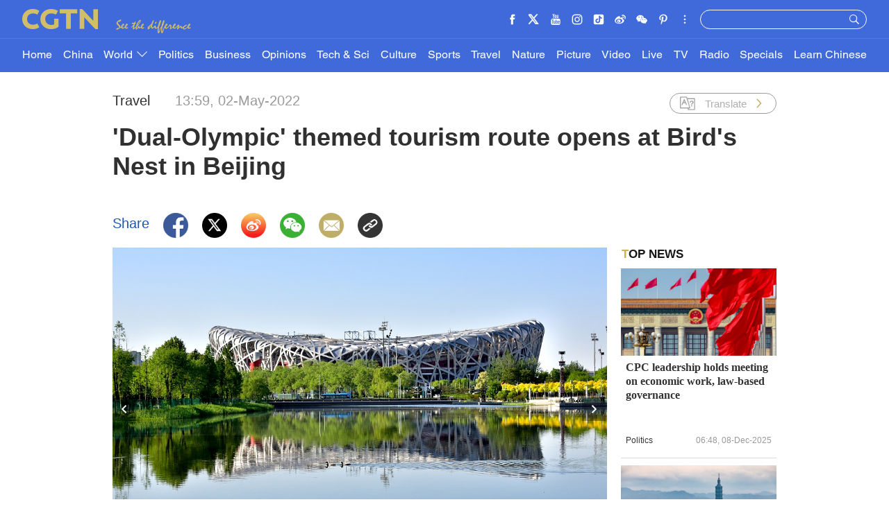

--- FILE ---
content_type: text/css
request_url: https://ui.cgtn.com/static/public/vendor/floatPlayer/css/style.css
body_size: 1174
content:
.cg-video-wrapper{
	position: relative
}


.cg-player-container {
	background-color: black;
	float: left;
	/*margin: 20px 20px 10px 0;*/
	/*width: 500px;*/
}

.cg-player-minimize .cg-player-position {
	background-color: white;
	border-radius: 2px;
	bottom: 20px;
	box-shadow: 0 0 20px 0 rgba(0, 0, 0, 0.25);
	right: 20px;
	padding: 7px;
	position: fixed;
	/*width: 300px;*/
	z-index: 5;
}

.cg-video-link-wrapper{
	float: left;
	position: relative;
    overflow: hidden;
    /*width: 100%*/
}



/* Wrapper that hosts the video and the overlay */
.video-player {
	position: relative;
	overflow: hidden;
}

/* Overlay fills the parent and sits on top of the video */
.click-to-play-overlay {
	/*position: absolute;*/
	top: 0;
	left: 0;
	right: 0;
	bottom: 0;
    cursor: pointer;
}

.poster-image {
	position: absolute;
	z-index: 1;
}

.poster-image img {
	object-fit: cover;
}

.video-title {
	position: absolute;
	z-index: 2;

	/* Align to the top left */
	top: 0;
	left: 0;

	font-size: 1.3em;
	background-color: rgba(0,0,0,0.8);
	color: #fafafa;
	padding: 0.5rem;
	margin: 0px;
}



.video-control-wrapper{
	position: absolute;
	bottom: 0;
	width:100%;
	height: 60px;
	filter:progid:DXImageTransform.Microsoft.gradient(GradientType=0,startColorstr= '#000000',endColorstr='#151515');
    /*background: -moz-linear-gradient(left, #000000, #151515);*/
    /*background: -o-linear-gradient(left,#000000, #151515);*/
    /*background: -webkit-gradient(linear, 0% 0%,0% 100%, from(#000000), to(#151515));*/
    background: linear-gradient(180deg, rgba(0,0,0,0),rgba(0,0,0,1));
	opacity: 0.2;
    z-index: 2;
}

.play-icon {
	position: absolute;
	z-index: 3;
    outline:none;

	width: 28px;
	height:28px;

	background-image: url("../../../images/icon_new/common/cg_play_60.png");
	background-repeat: no-repeat;
	background-size: 100% 100%;

	/* Align to the middle */
	bottom: 12px;
	left: 12px;
	cursor: pointer;
}

.duration-time {
	position: absolute;
	z-index: 3;
	color: #fff;
	font-size: 14px;
	bottom: 15px;
	right: 10px;

}

/*most read  video cover change*/
.cg-mostReadShare-verySmall .video-control-wrapper{
    height: 1.6rem
}

.cg-mostReadShare-verySmall .play-icon {

	width: 1rem;
	height: 1rem;

	background-image: url("../../../images/icon_new/common/cg_play_60.png");
	background-repeat: no-repeat;
	background-size: 100% 100%;

	/* Align to the middle */
	bottom: 0.4rem;
	left: 0.2rem;
	cursor: pointer;
}

.cg-mostReadShare-verySmall .duration-time {

    font-size: 0.55rem;
    bottom: 0.55rem;
    right: 0.3rem;

}
/*most read  video cover change*/





.play-icon:hover, .play-icon:focus {
	opacity: 1;
}

/*.cg-home-live  .play-icon{*/
	/*display: none;*/
/*}*/

@media screen and (max-width:669px){
	/*.video-control-wrapper{*/
		/*height: 2rem;*/
	/*}*/

	/*.play-icon {*/
		/*width: 1.5rem;*/
		/*height: 1.5rem;*/
		/*!* Align to the middle *!*/
		/*bottom: 0.2rem;*/
		/*left: 0.3rem;*/
		/*cursor: pointer;*/
	/*}*/
	/*.duration-time {*/
		/*bottom: 0.4rem;*/
		/*right: 0.3rem;*/

	/*}*/

    .cg-vertical-to-horizontal .video-control-wrapper{
        height: 1.6rem
    }

    .cg-vertical-to-horizontal .play-icon {

        width: 1rem;
        height: 1rem;

        background-image: url("../../../images/icon_new/common/cg_play_60.png");
        background-repeat: no-repeat;
        background-size: 100% 100%;

        /* Align to the middle */
        bottom: 0.4rem;
        left: 0.2rem;
        cursor: pointer;
    }

    .cg-vertical-to-horizontal .duration-time {

        font-size: 0.55rem;
        bottom: 0.55rem;
        right: 0.3rem;

    }
}

@media screen and (min-width:1280px) and (max-width:1719px){
    /*most read  video cover change*/
    .cg-mostReadShare-verySmall .video-control-wrapper{
        height: 1.2rem
    }

    .cg-mostReadShare-verySmall .play-icon {

        width: 0.75rem;
        height: 0.75rem;

        /* Align to the middle */
        bottom: 0.3rem;
        left: 0.15rem;
        cursor: pointer;
    }

    .cg-mostReadShare-verySmall .duration-time {

        font-size: 0.45rem;
        bottom: 0.3rem;
        right: 0.225rem;

    }

    /*big picture 2, video cover change*/
    .cg-pic-big2 .video-control-wrapper{
        height: 4.5rem
    }

    .cg-pic-big2 .play-icon {

        width: 2.175rem;
        height: 2.175rem;

        /* Align to the middle */
        bottom: 1.575rem;
        left: 0.825rem;
        cursor: pointer;
    }

    .cg-pic-big2 .duration-time {

        font-size: 0.675rem;
        bottom: 0.525rem;
        left: 1.05rem;

    }
    /*big picture 3, video cover change*/


    /*big picture 3, video cover change*/
    .cg-pic-big3 .video-control-wrapper{
        height: 6.75rem;
    }

    .cg-pic-big3 .play-icon {

        width: 2.25rem;
        height: 2.25rem;


        /* Align to the middle */
        bottom: 1.575rem;
        left: 0.825rem;
        cursor: pointer;
    }

    .cg-pic-big3 .duration-time {

        font-size: 0.7rem;
        bottom: 0.525rem;
        left: 1.05rem;

    }
    /*big picture 3, video cover change*/

    /*big picture 3 float right, video cover change*/

    .cg-pic-big3.cg-video-right .play-icon {

        /* Align to the middle */
        bottom: 2.2rem;
        right: 1.9rem;
        left: auto;
    }

    .cg-pic-big3.cg-video-right .duration-time {
        bottom:1rem;
        right: 2.15rem;
        left: auto

    }
    /*big picture 3, video cover change*/
}

@media screen and (min-width:1720px) {
    /*big picture 2, video cover change*/
    .cg-pic-big2 .video-control-wrapper{
        height: 6rem
    }

    .cg-pic-big2 .play-icon {

        width: 2.9rem;
        height: 2.9rem;

        background-image: url("../../../images/icon_new/common/cg_play_60.png");
        background-repeat: no-repeat;
        background-size: 100% 100%;

        /* Align to the middle */
        bottom: 2.1rem;
        left: 1.1rem;
        cursor: pointer;
    }

    .cg-pic-big2 .duration-time {

        font-size: 0.9rem;
        bottom: 0.7rem;
        left: 1.4rem;

    }
    /*big picture 3, video cover change*/


    /*big picture 3, video cover change*/
    .cg-pic-big3 .video-control-wrapper{
        height: 9rem
    }

    .cg-pic-big3 .play-icon {

        width: 3rem;
        height: 3rem;


        /* Align to the middle */
        bottom: 2.1rem;
        left: 1.1rem;
        cursor: pointer;
    }

    .cg-pic-big3 .duration-time {

        font-size: 0.8rem;
        bottom: 0.7rem;
        left: 1.4rem;

    }
    /*big picture 3, video cover change*/

    /*big picture 3 float right, video cover change*/

    .cg-pic-big3.cg-video-right .play-icon {

        /* Align to the middle */
        bottom: 3.2rem;
        right: 2.8rem;
        left: auto;
    }

    .cg-pic-big3.cg-video-right .duration-time {
        bottom: 1.8rem;
        right: 3.25rem;
        left: auto

    }
    /*big picture 3, video cover change*/



}



--- FILE ---
content_type: text/css
request_url: https://ui.cgtn.com/static/public/website/css/g-footer-v2.css?20220502135937148
body_size: 1301
content:
.cg-footer .list2,.cg-max-footer .cg-list,.cg-mid-footer .cg-list{border-right:1px solid rgba(255,255,255,.1)}.copyright-JICP a:hover,.copyright-link2022 a span:hover{text-decoration:underline}.cg_footer_info_bg{display:none}.cg-footer{position:relative;margin-top:40px}.cg-footer .visibility{visibility:hidden}.cg-footer .padb0{padding-bottom:0}.cg-footer .list2{margin-right:14px}.cg-footer .fl{float:left}.cg-footer .fr{float:right}.cg-footer .pdr0{padding-right:0}.cg-footer .cg-footer-padding{padding:0 16px}.cg-footer .cg-footer-top-wrapper{height:74px;position:relative}.cg-footer .cg-footer-top-wrapper .title{font-family:HelveticaLTPro-Bold}.cg-footer .cg-footer-top-wrapper .cg-footer-top{position:absolute;top:0;bottom:0;left:0;right:0;margin:auto;height:30px}.cg-footer .cg-footer-top-wrapper .cg-footer-top a{display:inline-block}.cg-footer .cg-footer-top-wrapper .cg-footer-top .icon-logo{width:114px;height:30px}.cg-footer .cg-footer-top-wrapper .cg-footer-top .marl{margin-left:20px}.cg-footer .cg-footer-middle{overflow:hidden;position:relative}.cg-footer .cg-footer-middle a{font-family:HelveticaLTPro-Roman;color:rgba(255,255,255,.6)}.cg-footer .cg-footer-middle .no-border{border:none!important}.cg-footer .cg-copyright,.cg-footer .list-wrapper,.cg-mid-footer .cg-item-w2x{border-top:1px solid rgba(255,255,255,.1)}.cg-footer .cg-footer-middle .pdb0{padding-bottom:0!important}.cg-footer .cg-footer-middle .title{color:#fff}.cg-footer .cg-footer-middle .icon{display:block;width:80%;padding-bottom:22.53%;height:0}.cg-footer .cg-footer-middle .apple{background:url(../../images/footer_icon/appstore@2x.png) no-repeat;background-size:contain}.cg-footer .cg-footer-middle .google{background:url(../../images/footer_icon/google@2x.png) no-repeat;background-size:contain}.cg-footer .cg-footer-middle .web{background:url(../../images/footer_icon/website@2x.png) no-repeat;background-size:contain}.cg-footer .cg-footer-middle .apple-tv{background:url(../../images/footer_icon/tv@2x.png) no-repeat;background-size:contain}.cg-footer .cg-copyright{font-family:HelveticaLTPro-Roman;overflow:hidden;color:#fff;font-size:.65rem}.cg-footer .cg-copyright .copyright{color:rgba(255,255,255,.8)}.cg-footer .cg-copyright .link a,.copyright-JICP a,.copyright-link2022 a{color:#fff}.cg-footer .cg-copyright .hr-r{display:inline-block;width:2px;height:8px;background:rgba(255,255,255,.3)}.cg-footer .list-wrapper{padding-top:15px}.cg-max-footer{display:block;margin-top:100px}.cg-max-footer .cg-footer-middle{margin-top:26px}.cg-max-footer .cg-list{margin-right:10%;margin-top:30px;margin-bottom:24px;overflow:hidden}.cg-max-footer .cg-list li{padding-bottom:25px}.cg-max-footer .cg-item-w4x{width:42%}.cg-max-footer .cg-item-w4x li{width:25%}.cg-max-footer .cg-item-w3x{width:35%}.cg-max-footer .cg-item-w3x li{width:33%}.cg-max-footer .cg-item-w2x{width:23%}.cg-max-footer .cg-item-w2x li,.cg-mid-footer .cg-item-w4x{width:50%}.cg-max-footer .cg-copyright{padding:30px 0}.cg-max-footer .cg-copyright .link a{padding:0 19px}.cg-mid-footer{display:block}.cg-mid-footer .cg-copyright .about,.cg-mid-footer .cg-copyright .link li{display:inline-block}.cg-mid-footer .cg-footer-middle{margin-top:26px}.cg-mid-footer .cg-list{margin-top:30px;overflow:hidden}.cg-mid-footer .cg-list li{padding-bottom:25px}.cg-mid-footer .cg-item-w4x li{width:33%}.cg-mid-footer .cg-item-w3x{width:50%;padding-left:36px}.cg-mid-footer .cg-item-w3x li{width:50%}.cg-mid-footer .cg-item-w2x{width:100%;padding-top:15px;margin-top:15px}.cg-mid-footer .cg-item-w2x li{width:20%}.cg-mid-footer .cg-copyright{padding:10px 0;text-align:center}.cg-mid-footer .cg-copyright .copyright{width:100%}.cg-mid-footer .cg-copyright .link{width:100%;margin-top:12px;margin-bottom:10px}.cg-mid-footer .cg-copyright .link a{padding:0}.cg-mid-footer .hr-r{isplay:inline-block;width:1px;height:8px;margin:0 10px;background:rgba(255,255,255,.3)}.cg-min-footer{display:block}.cg-min-footer .cg-copyright .about,.cg-min-footer .cg-copyright .link li{display:inline-block}.cg-min-footer .cg-list{height:auto;border-right:none;margin-right:0;margin-top:15px;overflow:hidden}.cg-min-footer .cg-list li{padding-bottom:15px}.cg-min-footer .cg-item-w4x{width:100%;border-bottom:1px solid rgba(255,255,255,.1);padding-bottom:15px;margin-bottom:15px}.cg-min-footer .cg-item-w3x,.cg-min-footer .cg-item-w4x li{width:50%}.cg-min-footer .cg-item-w3x li{width:100%}.cg-min-footer .cg-item-w2x{width:50%}.cg-min-footer .cg-item-w2x li{width:55%}.cg-min-footer .cg-copyright{padding:10px 0;text-align:center}.cg-min-footer .cg-copyright .copyright{width:100%}.cg-min-footer .cg-copyright .link{width:100%;margin-top:12px;margin-bottom:10px}.cg-min-footer .cg-copyright .link a{padding:0}.cg-min-footer .hr-r{isplay:inline-block;width:1px;height:8px;margin:0 10px;background:rgba(255,255,255,.3)}@media screen and (min-width:1280px){.cg-max-footer{display:block}.cg-mid-footer,.cg-min-footer{display:none}.cg-footer .cg-list li{float:left;white-space:nowrap}}@media screen and (max-width:1279px){.cg-footer,.cg-mid-footer{display:none}.cg-min-footer{display:block}.cg-footer-w{width:auto}.cg-footer-middle{padding-top:5px}.cg-footer .cg-list li{float:left;white-space:nowrap}}@media screen and (max-width:360px){.icon-different{margin-left:0!important}.cg-footer .cg-footer-top-wrapper .cg-footer-top .icon-logo{width:94px;background-size:auto 20px}}.cg-footer{background-color:#406ad9}.cg-footer .cg-footer-top-wrapper .cg-footer-top .icon-different{width:108px;height:20px;background-position:-2px -2px;margin-left:16px;margin-bottom:-4px}.cg-footer .cg-list li{white-space:nowrap}.cg-max-footer .cg-copyright .about{display:inline-block}.cg-footer .cg-footer-top-wrapper .cg-footer-top .icon-logo{background:url(../../images/header_icon/cgtn2020_logo.png) no-repeat;background-size:cover}.cg-footer .cg-footer-top-wrapper .cg-footer-top .icon-different{background:url(../../images/header_icon/cgtn2020_seethe.png) no-repeat;background-size:cover}.copyright-text{margin-top:12px}.copyright-JICP,.copyright-link2022{margin-top:-4px}.copyright-2021{display:-ms-flexbox;display:flex;-ms-flex-pack:justify;justify-content:space-between}.copyright-link2022 .gwab-img{width:20px;float:left;margin-right:5px}.copyright-link2022 .jgwab-num{float:left}@media screen and (min-width:1721px){.cg-max-footer{display:block}.cg-max-footer .cg-footer-middle .title{font-family:HelveticaLTPro-Bold;font-size:16px}.cg-max-footer .cg-footer-middle a{font-family:HelveticaLTPro-Roman;font-size:16px;line-height:20px;color:rgba(255,255,255,.65)}.cg-max-footer .cg-footer-middle .pdb0{padding-bottom:25px!important}.cg-max-footer .cg-footer-middle .icon{width:90%}.cg-max-footer .cg-copyright{padding:40px 0}.cg-max-footer .cg-copyright .copyright,.cg-max-footer .cg-copyright .link a{font-family:HelveticaLTPro-Roman;font-size:14px;color:#fff}.cg-max-footer .cg-copyright .about{display:inline-block}.cg-max-footer .cg-item-w4x{width:50%}.cg-max-footer .cg-item-w4x li{width:20%}.cg-max-footer .cg-item-w3x{width:25%}.cg-max-footer .cg-item-w3x li{width:50%}.cg-max-footer .cg-item-w2x{width:25%}.cg-max-footer .cg-list{border-right:none;margin-bottom:15px}.cg-mid-footer,.cg-min-footer{display:none}.copyright-link2022{display:-ms-flexbox;display:flex}}@media screen and (min-width:1280px) and (max-width:1720px){.cg-max-footer{display:block}.cg-max-footer .cg-footer-middle .title{font-family:HelveticaLTPro-Bold;font-size:16px}.cg-max-footer .cg-footer-middle a{font-family:HelveticaLTPro-Roman;font-size:16px;line-height:20px;color:rgba(255,255,255,.65)}.cg-max-footer .cg-footer-middle .pdb0{padding-bottom:25px!important}.cg-max-footer .cg-footer-middle .icon{width:90%}.cg-max-footer .cg-copyright{padding:40px 0}.cg-max-footer .cg-copyright .link a{padding:0 10px}.cg-max-footer .cg-copyright .copyright,.cg-max-footer .cg-copyright .link a{font-family:HelveticaLTPro-Roman;font-size:14px;color:#fff}.cg-max-footer .cg-copyright .about{display:inline-block}.cg-max-footer .cg-item-w4x{width:50%}.cg-max-footer .cg-item-w4x li{width:20%}.cg-max-footer .cg-item-w3x{width:25%}.cg-max-footer .cg-item-w3x li{width:50%}.cg-max-footer .cg-item-w2x{width:25%}.cg-max-footer .cg-list{border-right:none;margin-bottom:15px}.cg-mid-footer,.cg-min-footer{display:none}}@media screen and (max-width:1279px){.copyright-link2022{margin-top:-4px}.copyright-link2022 a{display:block;margin-top:12px}.copyright-link2022 .jgwab-main{display:block;margin-top:14px}.copyright-link2022 .gwab-img{width:20px;float:none;margin-right:3px}.copyright-link2022 .jgwab-num{float:none}}

--- FILE ---
content_type: text/css
request_url: https://ui.cgtn.com/ui/vrplayer/panorama/videojs-panorama.css
body_size: 2503
content:
/**
 * Created by yanwsh on 4/3/16.
 */
.IIV::-webkit-media-controls-play-button,
.IIV::-webkit-media-controls-start-playback-button {
  opacity: 0;
  pointer-events: none;
  width: 5px; }

@font-face {
  font-family: "VideoJS-Panorama";
  src: url("[data-uri]") format("woff"), url("data:;base64,[base64]/8AAQAPAAEAAAAABAAAAAAAAAAAAAAAgAAAAAAADAAAAAwAAABwAAQADAAAAHAADAAEAAAAcAAQAOAAAAAoACAACAAIAAQAg6QH//f//AAAAAAAg6QD//f//AAH/4xcEAAMAAQAAAAAAAAAAAAAAAQAB//8ADwABAAAAAAAAAAAAAgAANzkBAAAAAAEAAAAAAAAAAAACAAA3OQEAAAAAAQAAAAAAAAAAAAIAADc5AQAAAAADABEAcgPvAvwAIgAvADwAAAEmJAwBBw4BFBYXHgMzNzA2MzIWMRcyPgI3PgImJzEBIiY1NDYzMhYVFAYjISImNTQ2MzIWFRQGIwPvC/7O/pf+0AgICQkIAzpee0UqLjs/OSNEelw4AwcKAQgK/QU9VlY9PVZXPAISPVZWPT1WVj0C/AoJAQoICcPmwwgDBQMCcWuCWgIEBAMHwubECv5DVj09VlY9PVZWPT1WVj09VgAAAAABAED/wAL6A8AADQAABT4BLgEHFQkBFTYeAQIC+ismOKuo/oABgMnjRk9ATbaaZQT+AYABgPgFnOz+7QABAAAAAAAANPn7E18PPPUACwQAAAAAANPc7jwAAAAA09zuPAAA/8AD7wPAAAAACAACAAAAAAAAAAEAAAPA/[base64]") format("truetype");
  font-weight: normal;
  font-style: normal; }

.vjs-full-window .video-js {
  position: fixed !important;
  top: 0 !important;
  left: 0 !important;
  z-index: 1000000; }

.video-js .vjs-control-bar {
  z-index: 5; }
  .video-js .vjs-control-bar .vjs-VR-control {
    cursor: pointer;
	display: none;
	}
    .video-js .vjs-control-bar .vjs-VR-control::before {
      font-family: "VideoJS-Panorama";
      content: "\e900"; }
    .video-js .vjs-control-bar .vjs-VR-control.enable::before {
      content: "\e901"; }

.video-js.vjs-using-native-controls .vjs-poster, .video-js.vjs-using-native-controls .vjs-big-play-button {
  display: block; }

.video-js.vjs-panorama {
  display: block; }
  .video-js.vjs-panorama .vjs-video-canvas {
    position: absolute;
    top: 0;
    left: 50%;
    -webkit-transform: translateX(-50%) translateZ(0);
    -moz-transform: translateX(-50%) translateZ(0);
    -o-transform: translateX(-50%) translateZ(0);
    transform: translateX(-50%) translateZ(0);
    min-width: 100%;
    min-height: 100%;
    width: auto;
    height: auto;
    background: #000;
    cursor: pointer; }
  .video-js.vjs-panorama .vjs-video-notice-label {
    position: absolute;
    top: 50%;
    left: 50%;
    -webkit-transform: translate(-50%, -50%);
    -moz-transform: translate(-50%, -50%);
    -ms-transform: translate(-50%, -50%);
    -o-transform: translate(-50%, -50%);
    transform: translate(-50%, -50%);
    font-size: 1.3em;
    font-size: 1vw;
    padding: 0.5em 1em;
    background: rgba(0, 0, 0, 0.8);
    color: #FFF;
    -webkit-border-radius: 0.5em;
    -moz-border-radius: 0.5em;
    border-radius: 0.5em;
    -webkit-transition: opacity 0.3s linear;
    -moz-transition: opacity 0.3s linear;
    -ms-transition: opacity 0.3s linear;
    -o-transition: opacity 0.3s linear;
    transition: opacity 0.3s linear;
    pointer-events: none; }
    .video-js.vjs-panorama .vjs-video-notice-label.vjs-video-notice-fadeOut {
      opacity: 0; }
  .video-js.vjs-panorama #webgl-error-message {
    position: relative;
    font-family: monospace;
    font-size: 13px;
    font-weight: normal;
    text-align: center;
    color: black;
    padding: 1.5em;
    width: 400px;
    margin: 5em auto 0px;
    background: white;
    -webkit-transition: opacity 0.3s linear;
    -moz-transition: opacity 0.3s linear;
    -ms-transition: opacity 0.3s linear;
    -o-transition: opacity 0.3s linear;
    transition: opacity 0.3s linear; }
    .video-js.vjs-panorama #webgl-error-message.vjs-video-notice-fadeOut {
      opacity: 0; }
  .video-js.vjs-panorama .vjs-loading-spinner {
    z-index: 10; }
  .video-js.vjs-panorama.vjs-panorama-mobile-inline-video.vjs-seeking .vjs-loading-spinner {
    display: none; }
  .video-js.vjs-panorama.vjs-panorama-mobile-inline-video.vjs-waiting .vjs-loading-spinner {
    display: block !important; }
  .video-js.vjs-panorama.vjs-panorama-mobile-inline-video-buffering .vjs-loading-spinner {
    display: block !important; }
  .video-js.vjs-panorama.vjs-panorama-mobile-inline-video-buffering .vjs-loading-spinner:before,
  .video-js.vjs-panorama.vjs-panorama-mobile-inline-video-buffering .vjs-loading-spinner:after {
    -webkit-animation: vjs-spinner-spin 1.1s cubic-bezier(0.6, 0.2, 0, 0.8) infinite, vjs-spinner-fade 1.1s linear infinite;
    animation: vjs-spinner-spin 1.1s cubic-bezier(0.6, 0.2, 0, 0.8) infinite, vjs-spinner-fade 1.1s linear infinite; }
  .video-js.vjs-panorama.vjs-panorama-mobile-inline-video-buffering .vjs-loading-spinner:before,
  .video-js.vjs-panorama.vjs-panorama-mobile-inline-video-buffering .vjs-loading-spinner:before {
    border-top-color: white; }
  .video-js.vjs-panorama.vjs-panorama-mobile-inline-video-buffering .vjs-loading-spinner:after,
  .video-js.vjs-panorama.vjs-panorama-mobile-inline-video-buffering .vjs-loading-spinner:after {
    border-top-color: white;
    -webkit-animation-delay: 0.44s;
    animation-delay: 0.44s; }


--- FILE ---
content_type: application/javascript;charset=utf-8
request_url: https://webapi.amap.com/maps?v=1.3&key=aaaf80ea451cc7b8d233f305ca23368b
body_size: 4412
content:
(function(config){var ba=navigator.userAgent.toLowerCase(),e=window,da=document,fa=da.documentElement;function T(a){return-1!==ba.indexOf(a)}var ga=/([a-z0-9]*\d+[a-z0-9]*)/;
function ha(){var a=ia;if(!a)return null;var a=a.toLowerCase(),b=null;if(b=a.match(/angle \((.*)\)/))a=b[1],a=a.replace(/\s*direct3d.*$/,"");a=a.replace(/\s*\([^\)]*wddm[^\)]*\)/,"");if(0<=a.indexOf("intel")){b=["Intel"];0<=a.indexOf("mobile")&&b.push("Mobile");(0<=a.indexOf("gma")||0<=a.indexOf("graphics media accelerator"))&&b.push("GMA");if(0<=a.indexOf("haswell"))b.push("Haswell");else if(0<=a.indexOf("ivy"))b.push("HD 4000");else if(0<=a.indexOf("sandy"))b.push("HD 3000");else if(0<=a.indexOf("ironlake"))b.push("HD");
else{0<=a.indexOf("hd")&&b.push("HD");var c=a.match(ga);c&&b.push(c[1].toUpperCase())}return b=b.join(" ")}return 0<=a.indexOf("nvidia")||0<=a.indexOf("quadro")||0<=a.indexOf("geforce")||0<=a.indexOf("nvs")?(b=["nVidia"],0<=a.indexOf("geforce")&&b.push("geForce"),0<=a.indexOf("quadro")&&b.push("Quadro"),0<=a.indexOf("nvs")&&b.push("NVS"),a.match(/\bion\b/)&&b.push("ION"),a.match(/gtx\b/)?b.push("GTX"):a.match(/gts\b/)?b.push("GTS"):a.match(/gt\b/)?b.push("GT"):a.match(/gs\b/)?b.push("GS"):a.match(/ge\b/)?
b.push("GE"):a.match(/fx\b/)&&b.push("FX"),(c=a.match(ga))&&b.push(c[1].toUpperCase().replace("GS","")),0<=a.indexOf("titan")?b.push("TITAN"):0<=a.indexOf("ti")&&b.push("Ti"),b=b.join(" ")):0<=a.indexOf("amd")||0<=a.indexOf("ati")||0<=a.indexOf("radeon")||0<=a.indexOf("firegl")||0<=a.indexOf("firepro")?(b=["AMD"],0<=a.indexOf("mobil")&&b.push("Mobility"),c=a.indexOf("radeon"),0<=c&&b.push("Radeon"),0<=a.indexOf("firepro")?b.push("FirePro"):0<=a.indexOf("firegl")&&b.push("FireGL"),0<=a.indexOf("hd")&&
b.push("HD"),0<=c&&(a=a.substring(c)),(c=a.match(ga))&&b.push(c[1].toUpperCase().replace("HD","")),b=b.join(" ")):a.substring(0,100)}
var ja="microsoft basic render driver;vmware svga 3d;Intel 965GM;Intel B43;Intel G41;Intel G45;Intel G965;Intel GMA 3600;Intel Mobile 4;Intel Mobile 45;Intel Mobile 965".split(";"),ka="ActiveXObject"in e,la="devicePixelRatio"in e&&1<e.devicePixelRatio||ka&&"matchMedia"in e&&e.matchMedia("(min-resolution:144dpi)")&&e.matchMedia("(min-resolution:144dpi)").matches,oa=T("windows nt"),ra=-1!==ba.search(/windows nt [1-5]\./),sa=-1!==ba.search(/windows nt 5\.[12]/),ta=ra&&!sa;T("windows nt 10");
var ua=T("windows phone"),va=T("macintosh"),wa=T("Mb2345Browser"),xa=T("ipad;")||T("ipad "),ya=xa&&la,za=T("ipod touch;"),Aa=T("iphone;")||T("iphone "),Ba=Aa||xa||za,Ca=Ba&&-1!==ba.search(/ os [456]_/);Ba&&ba.search(/ os [4-8]_/);var Ea=Ba&&-1!==ba.search(/ os [78]_/);Ba&&T("os 8_");var Fa=Ba&&T("os 10_"),Ga=T("android"),Ha=-1!==ba.search(/android [123]/),Ka=T("android 4");Ga&&-1===ba.search(/android [1-4]/)||ba.search(/android 4.4/);
var La=Ga?"android":Ba?"ios":oa?"windows":va?"mac":"other",Ma=ka&&!e.XMLHttpRequest,Na=ka&&!da.querySelector,Oa=ka&&!da.addEventListener,Pa=ka&&T("ie 9"),Qa=ka&&T("msie 10"),Ra=ka&&T("rv:11"),Sa=T("edge"),Ta=T("qtweb"),Ua=T("ucbrowser"),Va=T("alipay")||Ga&&Ua,Wa=T("miuibrowser"),Xa=T("micromessenger"),Ya=T("mqqbrowser"),Za=T("baidubrowser"),chrome=(T("chrome")||T("crios"))&&!Xa&&!Za&&!Ya&&!Sa&&!Wa,ab=chrome&&T("chromium"),bb=chrome&&!ab&&30<parseInt(ba.split("chrome/")[1]),cb=T("firefox"),db=cb&&
27<parseInt(ba.split("firefox/")[1]),eb=(va||Ba)&&T("safari")&&T("version/"),fb=va&&eb&&7<parseInt(ba.split("version/")[1]),gb=Ba&&T("aliapp"),hb=Ba&&(!Ya&&!Ua&&!Xa&&!chrome&&!cb&&!eb||gb),ib=Ga||Ba||ua||T("mobile"),jb=e.navigator&&e.navigator.msPointerEnabled&&!!e.navigator.msMaxTouchPoints,kb=e.navigator&&e.navigator.pointerEnabled&&!!e.navigator.maxTouchPoints,lb=kb||jb,mb="ontouchstart"in da||lb,nb=function(){if(!ib)return e.devicePixelRatio||1;var a=document.getElementsByTagName("meta");if(window.parent&&
window.parent!==window)try{if(window.parent.location.origin===window.location.origin)a=window.parent.document.getElementsByTagName("meta");else return 1}catch(b){return 1}for(var c=a.length-1;0<=c;c-=1)if("viewport"===a[c].name){var c=a[c].content,d;-1!==c.indexOf("initial-scale")&&(d=parseFloat(c.split("initial-scale=")[1]));a=-1!==c.indexOf("minimum-scale")?parseFloat(c.split("minimum-scale=")[1]):0;c=-1!==c.indexOf("maximum-scale")?parseFloat(c.split("maximum-scale=")[1]):Infinity;if(d){if(c>=
a)return d>c?c:d<a?a:d}else if(c>=a)return 1<=a?1:Math.min(c,1);console&&console.log&&console.log("viewport\u53c2\u6570\u4e0d\u5408\u6cd5");return null}}(),ob=la&&(!ib||!!nb&&1<=nb),pb=ka&&"transition"in fa.style,qb=!!da.createElementNS&&!!da.createElementNS("http://www.w3.org/2000/svg","svg").createSVGRect,rb=da.createElement("canvas"),sb=!(!rb||!rb.getContext),vb=window.URL||window.webkitURL,wb=!ka&&!(Ua&&Ga)&&window.Worker&&vb&&vb.createObjectURL&&window.Blob,xb="",ia="",yb=0,zb={alpha:!0,antialias:!0,
depth:!1,failIfMajorPerformanceCaveat:!0,preserveDrawingBuffer:!0,stencil:!1},Ab=function(){if(!sb||!wb||hb)return!1;for(var a=["webgl","experimental-webgl","moz-webgl"],b=null,c=0;c<a.length;c+=1){try{b=rb.getContext(a[c],zb)}catch(d){}if(b){if(b.drawingBufferWidth!==rb.width||b.drawingBufferHeight!==rb.height)break;if(!b.getShaderPrecisionFormat||!b.getParameter||!b.getExtension)break;yb=b.getParameter(b.MAX_RENDERBUFFER_SIZE);var f=b.getParameter(b.MAX_VIEWPORT_DIMS);if(!f)break;yb=Math.min(yb,
f[0],f[1]);eb&&"mac"===La&&(yb=Math.min(yb,4096));f=Math.max(screen.width,screen.height);ob&&(f*=Math.min(2,window.devicePixelRatio||1));if(f>yb)break;if(23>b.getShaderPrecisionFormat(35632,36338).precision||23>b.getShaderPrecisionFormat(35633,36338).precision)break;ia=b.getExtension("WEBGL_debug_renderer_info")?b.getParameter(37446):null;if((b=ha())&&-1!==ja.indexOf(b))break;xb=a[c];return!0}}return!1}(),Bb=Ab&&!ib&&(bb||db||fb)&&("mac"===La||"windows"===La),Cb=!sb||Ta||ua||ib&&cb||Pa||Ca||ya||za||
Ha||T("gt-n710")||ta,Db=!Cb&&!Bb&&(Ka||Ea||Ba&&Xa||!ib),Eb=Bb?"vw":Cb?"d":Db?"dv":"v",Fb=T("webkit"),Gb="WebKitCSSMatrix"in e&&"m11"in new window.WebKitCSSMatrix,Hb="MozPerspective"in fa.style,Ib="OTransition"in fa.style,Jb=pb||Gb||Hb||Ib,Kb=void 0!==config[8]?config[8]:!0,Lb=void 0!==config[9]?config[9]:!0,Mb=void 0!==config[10]?config[10]:!0,Nb=void 0!==config[11]?config[11]:!0,Ob=void 0!==config[12]?config[12]:null,Pb=!qb&&ib&&sb,Qb=!0;
try{if("undefined"===typeof e.localStorage)Qb=!1;else{var Rb=(new Date).getTime()+"";e.localStorage.setItem("_test",Rb);e.localStorage.getItem("_test")!==Rb&&(Qb=!1);e.localStorage.removeItem("_test")}}catch(Sb){Qb=!1}
config.j={size:Aa?100:Ga?200:500,Hu:va,e8:oa,LK:Ba,SZ:Fa,Gg:Ga,O4:Ha,KJ:Va,lr:La,nz:Za,d7:Ya,MM:eb,s3:Xa,bo:ka,Mg:Ma,Vq:Na,h6:Pa,EZ:Qa,nd:Oa,GZ:ka&&!Ra,y_:wa,qj:Qb,ud:Qb&&Nb&&!ib&&chrome,Qo:Ob,geolocation:ib||ka&&!Oa||Sa,MC:Ua&&!chrome,chrome:chrome,Tz:la&&chrome,FJ:cb,U:ib,I6:ib&&Fb,D_:ib&&Gb,H6:ib&&e.opera,Rc:la,UC:nb,ha:ob,vd:mb,J_:jb,hM:kb,iM:lb,eX:57<=parseInt(ba.split("chrome/")[1]),q3:Fb,g6:pb,r3:Gb,A5:Hb,R6:Ib,kW:Jb,oj:qb,$q:sb,XK:wb,Ov:Mb,QW:Ab,Zd:Bb,n3:xb,o3:zb,nK:ia,x_:yb,G3:!1,yY:Kb,ne:Kb&&
!Cb,yW:Kb?Eb:"d",ho:Lb&&!!e.WebSocket&&!Za,P6:Pb,g0:sb||Pb?"c":"d"};var e=window,Tb={overlay:["style"],"AMap.IndoorMap":["AMap.CustomLayer","cvector"],"AMap.MarkerList":["AMap.TplUtils"]},Ub="http map anip layers overlay0 brender mrender".split(" ");config.Fd="main";config.j.vd&&(Ub+=",touch",config.Fd+="t");config.j.U||(Ub+=",mouse",config.Fd+="m");config.Fd+="c";config.j.ne&&(config.Fd+="v",Ub+=",vectorlayer,overlay",config.j.Zd?(config.Fd+="w",Ub+=",wgl"):(config.Fd+="cg",Ub+=",cmng,cgl"));
if(config[7]){for(var Vb=[],Wb=config[7].split(","),Xb=0;Xb<Wb.length;Xb+=1){var Yb=Wb[Xb];Tb[Yb]&&Vb.push.apply(Vb,Tb[Yb]);Vb.push(Yb)}Ub+=","+Vb.join(",");config.Fd+=config[7].replace(",","").replace(eval("/AMap./gi"),"")}config.Nn=Tb;Ub+=",sync";config.AN=Ub.split(",");window.AMap=window.AMap||{};config.wg="1626325996276";var Zb=window.AMap.TC={},mc=config[2].split(",")[0],nc=mc+"/theme/v"+config[4]+"/style1536672475627.css?v=2",oc=document.head||document.getElementsByTagName("head")[0];if(oc){var pc=document.createElement("link");pc.setAttribute("rel","stylesheet");pc.setAttribute("type","text/css");pc.setAttribute("href",nc);oc.insertBefore(pc,oc.firstChild)}else document.write("<link rel='stylesheet' href='"+nc+"'/>");
function qc(a){var b=document,c=b.createElement("script");c.charset="utf-8";c.src=a;(a=b.body||oc)&&a.appendChild(c)}
function rc(){for(var a=mc+"/maps/main?v="+config[4]+"&key="+config[0]+"&m="+config.AN.join(",")+"&vrs=1626325996276",b=document.getElementsByTagName("script"),c,d=0;d<b.length;d+=1)if(0===b[d].src.indexOf(mc.split(":")[1]+"/maps?")){c=b[d];break}config[5]||c&&c.async?qc(a):(document.write('<script id="amap_main_js" src=\''+a+"' type='text/javascript'>\x3c/script>"),setTimeout(function(){document.getElementById("amap_main_js")||qc(a)},1))}var sc=(new Date).getTime();
Zb.__load__=function(a){a(config,sc);Zb.__load__=null};try{if(window.localStorage){var tc=window.localStorage["_AMap_"+config.Fd],uc=!1;tc?(tc=JSON.parse(tc),tc.version===config.wg?(eval(tc.script),Zb.loaded=!0):uc=!0):uc=!0;if(uc)for(Xb in window.localStorage)window.localStorage.hasOwnProperty(Xb)&&0===Xb.indexOf("_AMap_")&&window.localStorage.removeItem(Xb)}}catch(vc){}Zb.loaded||(rc(),delete config.AN);
(typeof _cssload_=="function")&&_cssload_("logo",".amap-logo{display:block!important;pointer-events:none;}",true)})(["aaaf80ea451cc7b8d233f305ca23368b",[115.423411,39.442758,117.514625,41.060816,116.405285,39.904989],"https://webapi.amap.com",1,"1.3",null,"110000","",true,false,false,true,null,false,"A",0,"https","webapi.amap.com",1,"0","20230111"])

--- FILE ---
content_type: application/x-javascript
request_url: https://ui.cgtn.com/ui/vrplayer/panorama/videojs-panorama.v5.js
body_size: 54332
content:
(function(){function r(e,n,t){function o(i,f){if(!n[i]){if(!e[i]){var c="function"==typeof require&&require;if(!f&&c)return c(i,!0);if(u)return u(i,!0);var a=new Error("Cannot find module '"+i+"'");throw a.code="MODULE_NOT_FOUND",a}var p=n[i]={exports:{}};e[i][0].call(p.exports,function(r){var n=e[i][1][r];return o(n||r)},p,p.exports,r,e,n,t)}return n[i].exports}for(var u="function"==typeof require&&require,i=0;i<t.length;i++)o(t[i]);return o}return r})()({1:[function(require,module,exports){
/*! npm.im/intervalometer */
'use strict';

Object.defineProperty(exports, '__esModule', { value: true });

function intervalometer(cb, request, cancel, requestParameter) {
	var requestId;
	var previousLoopTime;
	function loop(now) {
		// must be requested before cb() because that might call .stop()
		requestId = request(loop, requestParameter);

		// called with "ms since last call". 0 on start()
		cb(now - (previousLoopTime || now));

		previousLoopTime = now;
	}
	return {
		start: function start() {
			if (!requestId) { // prevent double starts
				loop(0);
			}
		},
		stop: function stop() {
			cancel(requestId);
			requestId = null;
			previousLoopTime = 0;
		}
	};
}

function frameIntervalometer(cb) {
	return intervalometer(cb, requestAnimationFrame, cancelAnimationFrame);
}

function timerIntervalometer(cb, delay) {
	return intervalometer(cb, setTimeout, clearTimeout, delay);
}

exports.intervalometer = intervalometer;
exports.frameIntervalometer = frameIntervalometer;
exports.timerIntervalometer = timerIntervalometer;
},{}],2:[function(require,module,exports){
/*! npm.im/iphone-inline-video */
'use strict';

function _interopDefault (ex) { return (ex && (typeof ex === 'object') && 'default' in ex) ? ex['default'] : ex; }

var Symbol = _interopDefault(require('poor-mans-symbol'));
var intervalometer = require('intervalometer');

function preventEvent(element, eventName, toggleProperty, preventWithProperty) {
	function handler(e) {
		if (Boolean(element[toggleProperty]) === Boolean(preventWithProperty)) {
			e.stopImmediatePropagation();
			// console.log(eventName, 'prevented on', element);
		}
		delete element[toggleProperty];
	}
	element.addEventListener(eventName, handler, false);

	// Return handler to allow to disable the prevention. Usage:
	// const preventionHandler = preventEvent(el, 'click');
	// el.removeEventHandler('click', preventionHandler);
	return handler;
}

function proxyProperty(object, propertyName, sourceObject, copyFirst) {
	function get() {
		return sourceObject[propertyName];
	}
	function set(value) {
		sourceObject[propertyName] = value;
	}

	if (copyFirst) {
		set(object[propertyName]);
	}

	Object.defineProperty(object, propertyName, {get: get, set: set});
}

function proxyEvent(object, eventName, sourceObject) {
	sourceObject.addEventListener(eventName, function () { return object.dispatchEvent(new Event(eventName)); });
}

function dispatchEventAsync(element, type) {
	Promise.resolve().then(function () {
		element.dispatchEvent(new Event(type));
	});
}

// iOS 10 adds support for native inline playback + silent autoplay
var isWhitelisted = 'object-fit' in document.head.style && /iPhone|iPod/i.test(navigator.userAgent) && !matchMedia('(-webkit-video-playable-inline)').matches;

var ಠ = Symbol();
var ಠevent = Symbol();
var ಠplay = Symbol('nativeplay');
var ಠpause = Symbol('nativepause');

/**
 * UTILS
 */

function getAudioFromVideo(video) {
	var audio = new Audio();
	proxyEvent(video, 'play', audio);
	proxyEvent(video, 'playing', audio);
	proxyEvent(video, 'pause', audio);
	audio.crossOrigin = video.crossOrigin;

	// 'data:' causes audio.networkState > 0
	// which then allows to keep <audio> in a resumable playing state
	// i.e. once you set a real src it will keep playing if it was if .play() was called
	audio.src = video.src || video.currentSrc || 'data:';

	// if (audio.src === 'data:') {
	//   TODO: wait for video to be selected
	// }
	return audio;
}

var lastRequests = [];
var requestIndex = 0;
var lastTimeupdateEvent;

function setTime(video, time, rememberOnly) {
	// allow one timeupdate event every 200+ ms
	if ((lastTimeupdateEvent || 0) + 200 < Date.now()) {
		video[ಠevent] = true;
		lastTimeupdateEvent = Date.now();
	}
	if (!rememberOnly) {
		video.currentTime = time;
	}
	lastRequests[++requestIndex % 3] = time * 100 | 0 / 100;
}

function isPlayerEnded(player) {
	return player.driver.currentTime >= player.video.duration;
}

function update(timeDiff) {
	var player = this;
	// console.log('update', player.video.readyState, player.video.networkState, player.driver.readyState, player.driver.networkState, player.driver.paused);
	if (player.video.readyState >= player.video.HAVE_FUTURE_DATA) {
		if (!player.hasAudio) {
			player.driver.currentTime = player.video.currentTime + ((timeDiff * player.video.playbackRate) / 1000);
			if (player.video.loop && isPlayerEnded(player)) {
				player.driver.currentTime = 0;
			}
		}
		setTime(player.video, player.driver.currentTime);
	} else if (player.video.networkState === player.video.NETWORK_IDLE && !player.video.buffered.length) {
		// this should happen when the source is available but:
		// - it's potentially playing (.paused === false)
		// - it's not ready to play
		// - it's not loading
		// If it hasAudio, that will be loaded in the 'emptied' handler below
		player.video.load();
		// console.log('Will load');
	}

	// console.assert(player.video.currentTime === player.driver.currentTime, 'Video not updating!');

	if (player.video.ended) {
		delete player.video[ಠevent]; // allow timeupdate event
		player.video.pause(true);
	}
}

/**
 * METHODS
 */

function play() {
	// console.log('play');
	var video = this;
	var player = video[ಠ];

	// if it's fullscreen, use the native player
	if (video.webkitDisplayingFullscreen) {
		video[ಠplay]();
		return;
	}

	if (player.driver.src !== 'data:' && player.driver.src !== video.src) {
		// console.log('src changed on play', video.src);
		setTime(video, 0, true);
		player.driver.src = video.src;
	}

	if (!video.paused) {
		return;
	}
	player.paused = false;

	if (!video.buffered.length) {
		// .load() causes the emptied event
		// the alternative is .play()+.pause() but that triggers play/pause events, even worse
		// possibly the alternative is preventing this event only once
		video.load();
	}

	player.driver.play();
	player.updater.start();

	if (!player.hasAudio) {
		dispatchEventAsync(video, 'play');
		if (player.video.readyState >= player.video.HAVE_ENOUGH_DATA) {
			// console.log('onplay');
			dispatchEventAsync(video, 'playing');
		}
	}
}
function pause(forceEvents) {
	// console.log('pause');
	var video = this;
	var player = video[ಠ];

	player.driver.pause();
	player.updater.stop();

	// if it's fullscreen, the developer the native player.pause()
	// This is at the end of pause() because it also
	// needs to make sure that the simulation is paused
	if (video.webkitDisplayingFullscreen) {
		video[ಠpause]();
	}

	if (player.paused && !forceEvents) {
		return;
	}

	player.paused = true;
	if (!player.hasAudio) {
		dispatchEventAsync(video, 'pause');
	}
	if (video.ended) {
		video[ಠevent] = true;
		dispatchEventAsync(video, 'ended');
	}
}

/**
 * SETUP
 */

function addPlayer(video, hasAudio) {
	var player = video[ಠ] = {};
	player.paused = true; // track whether 'pause' events have been fired
	player.hasAudio = hasAudio;
	player.video = video;
	player.updater = intervalometer.frameIntervalometer(update.bind(player));

	if (hasAudio) {
		player.driver = getAudioFromVideo(video);
	} else {
		video.addEventListener('canplay', function () {
			if (!video.paused) {
				// console.log('oncanplay');
				dispatchEventAsync(video, 'playing');
			}
		});
		player.driver = {
			src: video.src || video.currentSrc || 'data:',
			muted: true,
			paused: true,
			pause: function () {
				player.driver.paused = true;
			},
			play: function () {
				player.driver.paused = false;
				// media automatically goes to 0 if .play() is called when it's done
				if (isPlayerEnded(player)) {
					setTime(video, 0);
				}
			},
			get ended() {
				return isPlayerEnded(player);
			}
		};
	}

	// .load() causes the emptied event
	video.addEventListener('emptied', function () {
		// console.log('driver src is', player.driver.src);
		var wasEmpty = !player.driver.src || player.driver.src === 'data:';
		if (player.driver.src && player.driver.src !== video.src) {
			// console.log('src changed to', video.src);
			setTime(video, 0, true);
			player.driver.src = video.src;
			// playing videos will only keep playing if no src was present when .play()’ed
			if (wasEmpty) {
				player.driver.play();
			} else {
				player.updater.stop();
			}
		}
	}, false);

	// stop programmatic player when OS takes over
	video.addEventListener('webkitbeginfullscreen', function () {
		if (!video.paused) {
			// make sure that the <audio> and the syncer/updater are stopped
			video.pause();

			// play video natively
			video[ಠplay]();
		} else if (hasAudio && !player.driver.buffered.length) {
			// if the first play is native,
			// the <audio> needs to be buffered manually
			// so when the fullscreen ends, it can be set to the same current time
			player.driver.load();
		}
	});
	if (hasAudio) {
		video.addEventListener('webkitendfullscreen', function () {
			// sync audio to new video position
			player.driver.currentTime = video.currentTime;
			// console.assert(player.driver.currentTime === video.currentTime, 'Audio not synced');
		});

		// allow seeking
		video.addEventListener('seeking', function () {
			if (lastRequests.indexOf(video.currentTime * 100 | 0 / 100) < 0) {
				// console.log('User-requested seeking');
				player.driver.currentTime = video.currentTime;
			}
		});
	}
}

function overloadAPI(video) {
	var player = video[ಠ];
	video[ಠplay] = video.play;
	video[ಠpause] = video.pause;
	video.play = play;
	video.pause = pause;
	proxyProperty(video, 'paused', player.driver);
	proxyProperty(video, 'muted', player.driver, true);
	proxyProperty(video, 'playbackRate', player.driver, true);
	proxyProperty(video, 'ended', player.driver);
	proxyProperty(video, 'loop', player.driver, true);
	preventEvent(video, 'seeking');
	preventEvent(video, 'seeked');
	preventEvent(video, 'timeupdate', ಠevent, false);
	preventEvent(video, 'ended', ಠevent, false); // prevent occasional native ended events
}

function enableInlineVideo(video, hasAudio, onlyWhitelisted) {
	if ( hasAudio === void 0 ) hasAudio = true;
	if ( onlyWhitelisted === void 0 ) onlyWhitelisted = true;

	if ((onlyWhitelisted && !isWhitelisted) || video[ಠ]) {
		return;
	}
	addPlayer(video, hasAudio);
	overloadAPI(video);
	video.classList.add('IIV');
	if (!hasAudio && video.autoplay) {
		video.play();
	}
	if (!/iPhone|iPod|iPad/.test(navigator.platform)) {
		console.warn('iphone-inline-video is not guaranteed to work in emulated environments');
	}
}

enableInlineVideo.isWhitelisted = isWhitelisted;

module.exports = enableInlineVideo;
},{"intervalometer":1,"poor-mans-symbol":3}],3:[function(require,module,exports){
'use strict';

var index = typeof Symbol === 'undefined' ? function (description) {
	return '@' + (description || '@') + Math.random();
} : Symbol;

module.exports = index;
},{}],4:[function(require,module,exports){
/**
 *
 * (c) Wensheng Yan <yanwsh@gmail.com>
 * Date: 10/30/16
 *
 * For the full copyright and license information, please view the LICENSE
 * file that was distributed with this source code.
 */
'use strict';

Object.defineProperty(exports, "__esModule", {
    value: true
});

var _Detector = require('../lib/Detector');

var _Detector2 = _interopRequireDefault(_Detector);

var _MobileBuffering = require('../lib/MobileBuffering');

var _MobileBuffering2 = _interopRequireDefault(_MobileBuffering);

var _Util = require('../lib/Util');

var _Util2 = _interopRequireDefault(_Util);

function _interopRequireDefault(obj) { return obj && obj.__esModule ? obj : { default: obj }; }

var HAVE_CURRENT_DATA = 2;

var BaseCanvas = function BaseCanvas(baseComponent, THREE) {
    var settings = arguments.length > 2 && arguments[2] !== undefined ? arguments[2] : {};

    return {
        constructor: function init(player, options) {
            this.settings = options;
            //basic settings
            this.width = player.el().offsetWidth, this.height = player.el().offsetHeight;
            this.lon = options.initLon, this.lat = options.initLat, this.phi = 0, this.theta = 0;
            this.videoType = options.videoType;
            this.clickToToggle = options.clickToToggle;
            this.mouseDown = false;
            this.isUserInteracting = false;

            //define render
            this.renderer = new THREE.WebGLRenderer();
            this.renderer.setPixelRatio(window.devicePixelRatio);
            this.renderer.setSize(this.width, this.height);
            this.renderer.autoClear = false;
            this.renderer.setClearColor(0x000000, 1);

            //define texture, on ie 11, we need additional helper canvas to solve rendering issue.
            var video = settings.getTech(player);
            this.supportVideoTexture = _Detector2.default.supportVideoTexture();
            this.liveStreamOnSafari = _Detector2.default.isLiveStreamOnSafari(video);
            if (this.liveStreamOnSafari) this.supportVideoTexture = false;
            if (!this.supportVideoTexture) {
                this.helperCanvas = player.addChild("HelperCanvas", {
                    video: video,
                    width: options.helperCanvas.width ? options.helperCanvas.width : this.width,
                    height: options.helperCanvas.height ? options.helperCanvas.height : this.height
                });
                var context = this.helperCanvas.el();
                this.texture = new THREE.Texture(context);
            } else {
                this.texture = new THREE.Texture(video);
            }

            video.style.visibility = "hidden";

            this.texture.generateMipmaps = false;
            this.texture.minFilter = THREE.LinearFilter;
            this.texture.maxFilter = THREE.LinearFilter;
            this.texture.format = THREE.RGBFormat;

            this.el_ = this.renderer.domElement;
            this.el_.classList.add('vjs-video-canvas');

            options.el = this.el_;
            baseComponent.call(this, player, options);

            this.attachControlEvents();
            this.player().on("play", function () {
                this.time = new Date().getTime();
                this.startAnimation();
            }.bind(this));
        },

        attachControlEvents: function attachControlEvents() {
            this.on('mousemove', this.handleMouseMove.bind(this));
            this.on('touchmove', this.handleTouchMove.bind(this));
            this.on('mousedown', this.handleMouseDown.bind(this));
            this.on('touchstart', this.handleTouchStart.bind(this));
            this.on('mouseup', this.handleMouseUp.bind(this));
            this.on('touchend', this.handleTouchEnd.bind(this));
            if (this.settings.scrollable) {
                this.on('mousewheel', this.handleMouseWheel.bind(this));
                this.on('MozMousePixelScroll', this.handleMouseWheel.bind(this));
            }
            this.on('mouseenter', this.handleMouseEnter.bind(this));
            this.on('mouseleave', this.handleMouseLease.bind(this));
            this.on('dispose', this.handleDispose.bind(this));
        },

        handleDispose: function handleDispose(event) {
            this.off('mousemove', this.handleMouseMove.bind(this));
            this.off('touchmove', this.handleTouchMove.bind(this));
            this.off('mousedown', this.handleMouseDown.bind(this));
            this.off('touchstart', this.handleTouchStart.bind(this));
            this.off('mouseup', this.handleMouseUp.bind(this));
            this.off('touchend', this.handleTouchEnd.bind(this));
            if (this.settings.scrollable) {
                this.off('mousewheel', this.handleMouseWheel.bind(this));
                this.off('MozMousePixelScroll', this.handleMouseWheel.bind(this));
            }
            this.off('mouseenter', this.handleMouseEnter.bind(this));
            this.off('mouseleave', this.handleMouseLease.bind(this));
            this.off('dispose', this.handleDispose.bind(this));
            this.stopAnimation();
        },

        startAnimation: function startAnimation() {
            this.render_animation = true;
            this.animate();
        },

        stopAnimation: function stopAnimation() {
            this.render_animation = false;
            if (this.requestAnimationId) {
                cancelAnimationFrame(this.requestAnimationId);
            }
        },

        handleResize: function handleResize() {
            this.width = this.player().el().offsetWidth, this.height = this.player().el().offsetHeight;
            this.renderer.setSize(this.width, this.height);
        },

        handleMouseUp: function handleMouseUp(event) {
            this.mouseDown = false;
            if (this.clickToToggle) {
                var clientX = event.clientX || event.changedTouches && event.changedTouches[0].clientX;
                var clientY = event.clientY || event.changedTouches && event.changedTouches[0].clientY;
                if (typeof clientX === "undefined" || clientY === "undefined") return;
                var diffX = Math.abs(clientX - this.onPointerDownPointerX);
                var diffY = Math.abs(clientY - this.onPointerDownPointerY);
                if (diffX < 0.1 && diffY < 0.1) this.player().paused() ? this.player().play() : this.player().pause();
            }
        },

        handleMouseDown: function handleMouseDown(event) {
            event.preventDefault();
            var clientX = event.clientX || event.touches && event.touches[0].clientX;
            var clientY = event.clientY || event.touches && event.touches[0].clientY;
            if (typeof clientX === "undefined" || clientY === "undefined") return;
            this.mouseDown = true;
            this.onPointerDownPointerX = clientX;
            this.onPointerDownPointerY = clientY;
            this.onPointerDownLon = this.lon;
            this.onPointerDownLat = this.lat;
        },

        handleTouchStart: function handleTouchStart(event) {
            if (event.touches.length > 1) {
                this.isUserPinch = true;
                this.multiTouchDistance = _Util2.default.getTouchesDistance(event.touches);
            }
            this.handleMouseDown(event);
        },

        handleTouchEnd: function handleTouchEnd(event) {
            this.isUserPinch = false;
            this.handleMouseUp(event);
        },

        handleMouseMove: function handleMouseMove(event) {
            var clientX = event.clientX || event.touches && event.touches[0].clientX;
            var clientY = event.clientY || event.touches && event.touches[0].clientY;
            if (typeof clientX === "undefined" || clientY === "undefined") return;
            if (this.settings.clickAndDrag) {
                if (this.mouseDown) {
                    this.lon = (this.onPointerDownPointerX - clientX) * 0.2 + this.onPointerDownLon;
                    this.lat = (clientY - this.onPointerDownPointerY) * 0.2 + this.onPointerDownLat;
                }
            } else {
                var x = clientX - this.el_.offsetLeft;
                var y = clientY - this.el_.offsetTop;
                this.lon = x / this.width * 430 - 225;
                this.lat = y / this.height * -180 + 90;
            }
        },

        handleTouchMove: function handleTouchMove(event) {
            //handle single touch event,
            if (!this.isUserPinch || event.touches.length <= 1) {
                this.handleMouseMove(event);
            }
        },

        handleMobileOrientation: function handleMobileOrientation(event, x, y) {
            var portrait = typeof event.portrait !== "undefined" ? event.portrait : window.matchMedia("(orientation: portrait)").matches;
            var landscape = typeof event.landscape !== "undefined" ? event.landscape : window.matchMedia("(orientation: landscape)").matches;
            var orientation = event.orientation || window.orientation;

            if (portrait) {
                this.lon = this.lon - y * this.settings.mobileVibrationValue;
                this.lat = this.lat + x * this.settings.mobileVibrationValue;
            } else if (landscape) {
                var orientationDegree = -90;
                if (typeof orientation != "undefined") {
                    orientationDegree = orientation;
                }

                this.lon = orientationDegree == -90 ? this.lon + x * this.settings.mobileVibrationValue : this.lon - x * this.settings.mobileVibrationValue;
                this.lat = orientationDegree == -90 ? this.lat + y * this.settings.mobileVibrationValue : this.lat - y * this.settings.mobileVibrationValue;
            }
        },

        handleMobileOrientationDegrees: function handleMobileOrientationDegrees(event) {
            if (typeof event.rotationRate === "undefined") return;
            var x = event.rotationRate.alpha * Math.PI / 180;
            var y = event.rotationRate.beta * Math.PI / 180;
            this.handleMobileOrientation(event, x, y);
        },

        handleMobileOrientationRadians: function handleMobileOrientationRadians(event) {
            if (typeof event.rotationRate === "undefined") return;
            var x = event.rotationRate.alpha;
            var y = event.rotationRate.beta;
            this.handleMobileOrientation(event, x, y);
        },

        handleMouseWheel: function handleMouseWheel(event) {
            event.stopPropagation();
            event.preventDefault();
        },

        handleMouseEnter: function handleMouseEnter(event) {
            this.isUserInteracting = true;
        },

        handleMouseLease: function handleMouseLease(event) {
            this.isUserInteracting = false;
            if (this.mouseDown) {
                this.mouseDown = false;
            }
        },

        animate: function animate() {
            if (!this.render_animation) return;
            this.requestAnimationId = requestAnimationFrame(this.animate.bind(this));
            if (!this.player().paused()) {
                if (typeof this.texture !== "undefined" && (!this.isPlayOnMobile && this.player().readyState() >= HAVE_CURRENT_DATA || this.isPlayOnMobile && this.player().hasClass("vjs-playing"))) {
                    var ct = new Date().getTime();
                    if (ct - this.time >= 30) {
                        this.texture.needsUpdate = true;
                        this.time = ct;
                    }
                    if (this.isPlayOnMobile) {
                        var currentTime = this.player().currentTime();
                        if (_MobileBuffering2.default.isBuffering(currentTime)) {
                            if (!this.player().hasClass("vjs-panorama-mobile-inline-video-buffering")) {
                                this.player().addClass("vjs-panorama-mobile-inline-video-buffering");
                            }
                        } else {
                            if (this.player().hasClass("vjs-panorama-mobile-inline-video-buffering")) {
                                this.player().removeClass("vjs-panorama-mobile-inline-video-buffering");
                            }
                        }
                    }
                }
            }
            this.render();
        },

        render: function render() {
            if (!this.isUserInteracting) {
                var symbolLat = this.lat > this.settings.initLat ? -1 : 1;
                var symbolLon = this.lon > this.settings.initLon ? -1 : 1;
                if (this.settings.backToVerticalCenter) {
                    this.lat = this.lat > this.settings.initLat - Math.abs(this.settings.returnStepLat) && this.lat < this.settings.initLat + Math.abs(this.settings.returnStepLat) ? this.settings.initLat : this.lat + this.settings.returnStepLat * symbolLat;
                }
                if (this.settings.backToHorizonCenter) {
                    this.lon = this.lon > this.settings.initLon - Math.abs(this.settings.returnStepLon) && this.lon < this.settings.initLon + Math.abs(this.settings.returnStepLon) ? this.settings.initLon : this.lon + this.settings.returnStepLon * symbolLon;
                }
            }
            this.lat = Math.max(this.settings.minLat, Math.min(this.settings.maxLat, this.lat));
            this.lon = Math.max(this.settings.minLon, Math.min(this.settings.maxLon, this.lon));
            this.phi = THREE.Math.degToRad(90 - this.lat);
            this.theta = THREE.Math.degToRad(this.lon);

            if (!this.supportVideoTexture) {
                this.helperCanvas.update();
            }
            this.renderer.clear();
        },

        playOnMobile: function playOnMobile() {
            this.isPlayOnMobile = true;
            if (this.settings.autoMobileOrientation) {
                if (_Util2.default.getChromeVersion() >= 66) {
                    // Chrome is using degrees instead of radians
                    window.addEventListener('devicemotion', this.handleMobileOrientationDegrees.bind(this));
                } else {
                    window.addEventListener('devicemotion', this.handleMobileOrientationRadians.bind(this));
                }
            }
        },

        el: function el() {
            return this.el_;
        }
    };
};

exports.default = BaseCanvas;

},{"../lib/Detector":6,"../lib/MobileBuffering":8,"../lib/Util":11}],5:[function(require,module,exports){
'use strict';

Object.defineProperty(exports, "__esModule", {
    value: true
});

var _BaseCanvas = require('./BaseCanvas');

var _BaseCanvas2 = _interopRequireDefault(_BaseCanvas);

var _Util = require('./Util');

var _Util2 = _interopRequireDefault(_Util);

function _interopRequireDefault(obj) { return obj && obj.__esModule ? obj : { default: obj }; }

/**
 * Created by yanwsh on 4/3/16.
 */

var Canvas = function Canvas(baseComponent, THREE) {
    var settings = arguments.length > 2 && arguments[2] !== undefined ? arguments[2] : {};

    var parent = (0, _BaseCanvas2.default)(baseComponent, THREE, settings);

    return _Util2.default.extend(parent, {
        constructor: function init(player, options) {
            parent.constructor.call(this, player, options);

            this.VRMode = false;
            //define scene
            this.scene = new THREE.Scene();
            //define camera
            this.camera = new THREE.PerspectiveCamera(options.initFov, this.width / this.height, 1, 2000);
            this.camera.target = new THREE.Vector3(0, 0, 0);

            //define geometry
            var geometry = this.videoType === "equirectangular" ? new THREE.SphereGeometry(500, 60, 40) : new THREE.SphereBufferGeometry(500, 60, 40).toNonIndexed();
            if (this.videoType === "fisheye") {
                var normals = geometry.attributes.normal.array;
                var uvs = geometry.attributes.uv.array;
                for (var i = 0, l = normals.length / 3; i < l; i++) {
                    var x = normals[i * 3 + 0];
                    var y = normals[i * 3 + 1];
                    var z = normals[i * 3 + 2];

                    var r = Math.asin(Math.sqrt(x * x + z * z) / Math.sqrt(x * x + y * y + z * z)) / Math.PI;
                    if (y < 0) r = 1 - r;
                    var theta = x == 0 && z == 0 ? 0 : Math.acos(x / Math.sqrt(x * x + z * z));
                    if (z < 0) theta = theta * -1;
                    uvs[i * 2 + 0] = -0.8 * r * Math.cos(theta) + 0.5;
                    uvs[i * 2 + 1] = 0.8 * r * Math.sin(theta) + 0.5;
                }
                geometry.rotateX(options.rotateX);
                geometry.rotateY(options.rotateY);
                geometry.rotateZ(options.rotateZ);
            } else if (this.videoType === "dual_fisheye") {
                var _normals = geometry.attributes.normal.array;
                var _uvs = geometry.attributes.uv.array;
                var _l = _normals.length / 3;
                for (var _i = 0; _i < _l / 2; _i++) {
                    var _x2 = _normals[_i * 3 + 0];
                    var _y = _normals[_i * 3 + 1];
                    var _z = _normals[_i * 3 + 2];

                    var _r = _x2 == 0 && _z == 0 ? 1 : Math.acos(_y) / Math.sqrt(_x2 * _x2 + _z * _z) * (2 / Math.PI);
                    _uvs[_i * 2 + 0] = _x2 * options.dualFish.circle1.rx * _r * options.dualFish.circle1.coverX + options.dualFish.circle1.x;
                    _uvs[_i * 2 + 1] = _z * options.dualFish.circle1.ry * _r * options.dualFish.circle1.coverY + options.dualFish.circle1.y;
                }
                for (var _i2 = _l / 2; _i2 < _l; _i2++) {
                    var _x3 = _normals[_i2 * 3 + 0];
                    var _y2 = _normals[_i2 * 3 + 1];
                    var _z2 = _normals[_i2 * 3 + 2];

                    var _r2 = _x3 == 0 && _z2 == 0 ? 1 : Math.acos(-_y2) / Math.sqrt(_x3 * _x3 + _z2 * _z2) * (2 / Math.PI);
                    _uvs[_i2 * 2 + 0] = -_x3 * options.dualFish.circle2.rx * _r2 * options.dualFish.circle2.coverX + options.dualFish.circle2.x;
                    _uvs[_i2 * 2 + 1] = _z2 * options.dualFish.circle2.ry * _r2 * options.dualFish.circle2.coverY + options.dualFish.circle2.y;
                }
                geometry.rotateX(options.rotateX);
                geometry.rotateY(options.rotateY);
                geometry.rotateZ(options.rotateZ);
            }
            geometry.scale(-1, 1, 1);
            //define mesh
            this.mesh = new THREE.Mesh(geometry, new THREE.MeshBasicMaterial({ map: this.texture }));
            //this.mesh.scale.x = -1;
            this.scene.add(this.mesh);
        },

        enableVR: function enableVR() {
            this.VRMode = true;
            if (typeof vrHMD !== 'undefined') {
                var eyeParamsL = vrHMD.getEyeParameters('left');
                var eyeParamsR = vrHMD.getEyeParameters('right');

                this.eyeFOVL = eyeParamsL.recommendedFieldOfView;
                this.eyeFOVR = eyeParamsR.recommendedFieldOfView;
            }

            this.cameraL = new THREE.PerspectiveCamera(this.camera.fov, this.width / 2 / this.height, 1, 2000);
            this.cameraR = new THREE.PerspectiveCamera(this.camera.fov, this.width / 2 / this.height, 1, 2000);
        },

        disableVR: function disableVR() {
            this.VRMode = false;
            this.renderer.setViewport(0, 0, this.width, this.height);
            this.renderer.setScissor(0, 0, this.width, this.height);
        },

        handleResize: function handleResize() {
            parent.handleResize.call(this);
            this.camera.aspect = this.width / this.height;
            this.camera.updateProjectionMatrix();
            if (this.VRMode) {
                this.cameraL.aspect = this.camera.aspect / 2;
                this.cameraR.aspect = this.camera.aspect / 2;
                this.cameraL.updateProjectionMatrix();
                this.cameraR.updateProjectionMatrix();
            }
        },

        handleMouseWheel: function handleMouseWheel(event) {
            parent.handleMouseWheel(event);
            // WebKit
            if (event.wheelDeltaY) {
                this.camera.fov -= event.wheelDeltaY * 0.05;
                // Opera / Explorer 9
            } else if (event.wheelDelta) {
                this.camera.fov -= event.wheelDelta * 0.05;
                // Firefox
            } else if (event.detail) {
                this.camera.fov += event.detail * 1.0;
            }
            this.camera.fov = Math.min(this.settings.maxFov, this.camera.fov);
            this.camera.fov = Math.max(this.settings.minFov, this.camera.fov);
            this.camera.updateProjectionMatrix();
            if (this.VRMode) {
                this.cameraL.fov = this.camera.fov;
                this.cameraR.fov = this.camera.fov;
                this.cameraL.updateProjectionMatrix();
                this.cameraR.updateProjectionMatrix();
            }
        },

        handleTouchMove: function handleTouchMove(event) {
            parent.handleTouchMove.call(this, event);
            if (this.isUserPinch) {
                var currentDistance = _Util2.default.getTouchesDistance(event.touches);
                event.wheelDeltaY = (currentDistance - this.multiTouchDistance) * 2;
                this.handleMouseWheel.call(this, event);
                this.multiTouchDistance = currentDistance;
            }
        },

        render: function render() {
            parent.render.call(this);
            this.camera.target.x = 500 * Math.sin(this.phi) * Math.cos(this.theta);
            this.camera.target.y = 500 * Math.cos(this.phi);
            this.camera.target.z = 500 * Math.sin(this.phi) * Math.sin(this.theta);
            this.camera.lookAt(this.camera.target);

            if (!this.VRMode) {
                this.renderer.render(this.scene, this.camera);
            } else {
                var viewPortWidth = this.width / 2,
                    viewPortHeight = this.height;
                if (typeof vrHMD !== 'undefined') {
                    this.cameraL.projectionMatrix = _Util2.default.fovToProjection(this.eyeFOVL, true, this.camera.near, this.camera.far);
                    this.cameraR.projectionMatrix = _Util2.default.fovToProjection(this.eyeFOVR, true, this.camera.near, this.camera.far);
                } else {
                    var lonL = this.lon + this.settings.VRGapDegree;
                    var lonR = this.lon - this.settings.VRGapDegree;

                    var thetaL = THREE.Math.degToRad(lonL);
                    var thetaR = THREE.Math.degToRad(lonR);

                    var targetL = _Util2.default.deepCopy(this.camera.target);
                    targetL.x = 500 * Math.sin(this.phi) * Math.cos(thetaL);
                    targetL.z = 500 * Math.sin(this.phi) * Math.sin(thetaL);
                    this.cameraL.lookAt(targetL);

                    var targetR = _Util2.default.deepCopy(this.camera.target);
                    targetR.x = 500 * Math.sin(this.phi) * Math.cos(thetaR);
                    targetR.z = 500 * Math.sin(this.phi) * Math.sin(thetaR);
                    this.cameraR.lookAt(targetR);
                }
                // render left eye
                this.renderer.setViewport(0, 0, viewPortWidth, viewPortHeight);
                this.renderer.setScissor(0, 0, viewPortWidth, viewPortHeight);
                this.renderer.render(this.scene, this.cameraL);

                // render right eye
                this.renderer.setViewport(viewPortWidth, 0, viewPortWidth, viewPortHeight);
                this.renderer.setScissor(viewPortWidth, 0, viewPortWidth, viewPortHeight);
                this.renderer.render(this.scene, this.cameraR);
            }
        }
    });
};

exports.default = Canvas;

},{"./BaseCanvas":4,"./Util":11}],6:[function(require,module,exports){
'use strict';

Object.defineProperty(exports, "__esModule", {
    value: true
});
/**
 * @author alteredq / http://alteredqualia.com/
 * @author mr.doob / http://mrdoob.com/
 */

//in case it's running on node.js
var win = {};

if (typeof window !== "undefined") {
    win = window;
}

var Detector = {

    canvas: !!win.CanvasRenderingContext2D,
    webgl: function () {

        try {

            var canvas = document.createElement('canvas');return !!(win.WebGLRenderingContext && (canvas.getContext('webgl') || canvas.getContext('experimental-webgl')));
        } catch (e) {

            return false;
        }
    }(),
    workers: !!win.Worker,
    fileapi: win.File && win.FileReader && win.FileList && win.Blob,

    Check_Version: function Check_Version() {
        var rv = -1; // Return value assumes failure.

        if (navigator.appName == 'Microsoft Internet Explorer') {

            var ua = navigator.userAgent,
                re = new RegExp("MSIE ([0-9]{1,}[\\.0-9]{0,})");

            if (re.exec(ua) !== null) {
                rv = parseFloat(RegExp.$1);
            }
        } else if (navigator.appName == "Netscape") {
            /// in IE 11 the navigator.appVersion says 'trident'
            /// in Edge the navigator.appVersion does not say trident
            if (navigator.appVersion.indexOf('Trident') !== -1) rv = 11;else {
                var ua = navigator.userAgent;
                var re = new RegExp("Edge\/([0-9]{1,}[\\.0-9]{0,})");
                if (re.exec(ua) !== null) {
                    rv = parseFloat(RegExp.$1);
                }
            }
        }

        return rv;
    },

    supportVideoTexture: function supportVideoTexture() {
        //ie 11 and edge 12 doesn't support video texture.
        var version = this.Check_Version();
        return version === -1 || version >= 13;
    },

    isLiveStreamOnSafari: function isLiveStreamOnSafari(videoElement) {
        //live stream on safari doesn't support video texture
        var videoSources = [].slice.call(videoElement.querySelectorAll("source"));
        var result = false;
        if (videoElement.src && videoElement.src.indexOf('.m3u8') > -1) {
            videoSources.push({
                src: videoElement.src,
                type: "application/x-mpegURL"
            });
        }
        for (var i = 0; i < videoSources.length; i++) {
            var currentVideoSource = videoSources[i];
            if ((currentVideoSource.type === "application/x-mpegURL" || currentVideoSource.type === "application/vnd.apple.mpegurl") && /(Safari|AppleWebKit)/.test(navigator.userAgent) && /Apple Computer/.test(navigator.vendor)) {
                result = true;
                break;
            }
        }
        return result;
    },

    getWebGLErrorMessage: function getWebGLErrorMessage() {

        var element = document.createElement('div');
        element.id = 'webgl-error-message';

        if (!this.webgl) {

            element.innerHTML = win.WebGLRenderingContext ? ['Your graphics card does not seem to support <a href="http://khronos.org/webgl/wiki/Getting_a_WebGL_Implementation" style="color:#000">WebGL</a>.<br />', 'Find out how to get it <a href="http://get.webgl.org/" style="color:#000">here</a>.'].join('\n') : ['Your browser does not seem to support <a href="http://khronos.org/webgl/wiki/Getting_a_WebGL_Implementation" style="color:#000">WebGL</a>.<br/>', 'Find out how to get it <a href="http://get.webgl.org/" style="color:#000">here</a>.'].join('\n');
        }

        return element;
    },

    addGetWebGLMessage: function addGetWebGLMessage(parameters) {

        var parent, id, element;

        parameters = parameters || {};

        parent = parameters.parent !== undefined ? parameters.parent : document.body;
        id = parameters.id !== undefined ? parameters.id : 'oldie';

        element = Detector.getWebGLErrorMessage();
        element.id = id;

        parent.appendChild(element);
    }

};

exports.default = Detector;

},{}],7:[function(require,module,exports){
"use strict";

Object.defineProperty(exports, "__esModule", {
    value: true
});
/**
 * Created by wensheng.yan on 5/23/16.
 */
var HelperCanvas = function HelperCanvas(baseComponent) {
    var element = document.createElement('canvas');
    element.className = "vjs-video-helper-canvas";
    return {
        constructor: function init(player, options) {
            this.videoElement = options.video;
            this.width = options.width;
            this.height = options.height;

            element.width = this.width;
            element.height = this.height;
            element.style.display = "none";
            options.el = element;

            this.context = element.getContext('2d');
            this.context.drawImage(this.videoElement, 0, 0, this.width, this.height);
            baseComponent.call(this, player, options);
        },

        getContext: function getContext() {
            return this.context;
        },

        update: function update() {
            this.context.drawImage(this.videoElement, 0, 0, this.width, this.height);
        },

        el: function el() {
            return element;
        }
    };
};

exports.default = HelperCanvas;

},{}],8:[function(require,module,exports){
"use strict";

Object.defineProperty(exports, "__esModule", {
    value: true
});
/**
 * Created by yanwsh on 6/6/16.
 */
var MobileBuffering = {
    prev_currentTime: 0,
    counter: 0,

    isBuffering: function isBuffering(currentTime) {
        if (currentTime == this.prev_currentTime) this.counter++;else this.counter = 0;
        this.prev_currentTime = currentTime;
        if (this.counter > 10) {
            //not let counter overflow
            this.counter = 10;
            return true;
        }
        return false;
    }
};

exports.default = MobileBuffering;

},{}],9:[function(require,module,exports){
"use strict";

Object.defineProperty(exports, "__esModule", {
    value: true
});

var _typeof = typeof Symbol === "function" && typeof Symbol.iterator === "symbol" ? function (obj) { return typeof obj; } : function (obj) { return obj && typeof Symbol === "function" && obj.constructor === Symbol && obj !== Symbol.prototype ? "symbol" : typeof obj; };

/**
 * Created by yanwsh on 4/4/16.
 */

var Notice = function Notice(baseComponent) {
    var element = document.createElement('div');
    element.className = "vjs-video-notice-label";

    return {
        constructor: function init(player, options) {
            if (_typeof(options.NoticeMessage) == "object") {
                element = options.NoticeMessage;
                options.el = options.NoticeMessage;
            } else if (typeof options.NoticeMessage == "string") {
                element.innerHTML = options.NoticeMessage;
                options.el = element;
            }

            baseComponent.call(this, player, options);
        },

        el: function el() {
            return element;
        }
    };
};

exports.default = Notice;

},{}],10:[function(require,module,exports){
/**
 *
 * (c) Wensheng Yan <yanwsh@gmail.com>
 * Date: 10/21/16
 *
 * For the full copyright and license information, please view the LICENSE
 * file that was distributed with this source code.
 */
'use strict';

Object.defineProperty(exports, "__esModule", {
    value: true
});

var _BaseCanvas = require('./BaseCanvas');

var _BaseCanvas2 = _interopRequireDefault(_BaseCanvas);

var _Util = require('./Util');

var _Util2 = _interopRequireDefault(_Util);

function _interopRequireDefault(obj) { return obj && obj.__esModule ? obj : { default: obj }; }

var ThreeDCanvas = function ThreeDCanvas(baseComponent, THREE) {
    var settings = arguments.length > 2 && arguments[2] !== undefined ? arguments[2] : {};

    var parent = (0, _BaseCanvas2.default)(baseComponent, THREE, settings);
    return _Util2.default.extend(parent, {
        constructor: function init(player, options) {
            parent.constructor.call(this, player, options);
            //only show left part by default
            this.VRMode = false;
            //define scene
            this.scene = new THREE.Scene();

            var aspectRatio = this.width / this.height;
            //define camera
            this.cameraL = new THREE.PerspectiveCamera(options.initFov, aspectRatio, 1, 2000);
            this.cameraL.target = new THREE.Vector3(0, 0, 0);

            this.cameraR = new THREE.PerspectiveCamera(options.initFov, aspectRatio / 2, 1, 2000);
            this.cameraR.position.set(1000, 0, 0);
            this.cameraR.target = new THREE.Vector3(1000, 0, 0);

            var geometryL = new THREE.SphereBufferGeometry(500, 60, 40).toNonIndexed();
            var geometryR = new THREE.SphereBufferGeometry(500, 60, 40).toNonIndexed();

            var uvsL = geometryL.attributes.uv.array;
            var normalsL = geometryL.attributes.normal.array;
            for (var i = 0; i < normalsL.length / 3; i++) {
                uvsL[i * 2 + 1] = uvsL[i * 2 + 1] / 2;
            }

            var uvsR = geometryR.attributes.uv.array;
            var normalsR = geometryR.attributes.normal.array;
            for (var i = 0; i < normalsR.length / 3; i++) {
                uvsR[i * 2 + 1] = uvsR[i * 2 + 1] / 2 + 0.5;
            }

            geometryL.scale(-1, 1, 1);
            geometryR.scale(-1, 1, 1);

            this.meshL = new THREE.Mesh(geometryL, new THREE.MeshBasicMaterial({ map: this.texture }));

            this.meshR = new THREE.Mesh(geometryR, new THREE.MeshBasicMaterial({ map: this.texture }));
            this.meshR.position.set(1000, 0, 0);

            this.scene.add(this.meshL);

            if (options.callback) options.callback();
        },

        handleResize: function handleResize() {
            parent.handleResize.call(this);
            var aspectRatio = this.width / this.height;
            if (!this.VRMode) {
                this.cameraL.aspect = aspectRatio;
                this.cameraL.updateProjectionMatrix();
            } else {
                aspectRatio /= 2;
                this.cameraL.aspect = aspectRatio;
                this.cameraR.aspect = aspectRatio;
                this.cameraL.updateProjectionMatrix();
                this.cameraR.updateProjectionMatrix();
            }
        },

        handleMouseWheel: function handleMouseWheel(event) {
            parent.handleMouseWheel(event);
            // WebKit
            if (event.wheelDeltaY) {
                this.cameraL.fov -= event.wheelDeltaY * 0.05;
                // Opera / Explorer 9
            } else if (event.wheelDelta) {
                this.cameraL.fov -= event.wheelDelta * 0.05;
                // Firefox
            } else if (event.detail) {
                this.cameraL.fov += event.detail * 1.0;
            }
            this.cameraL.fov = Math.min(this.settings.maxFov, this.cameraL.fov);
            this.cameraL.fov = Math.max(this.settings.minFov, this.cameraL.fov);
            this.cameraL.updateProjectionMatrix();
            if (this.VRMode) {
                this.cameraR.fov = this.cameraL.fov;
                this.cameraR.updateProjectionMatrix();
            }
        },

        enableVR: function enableVR() {
            this.VRMode = true;
            this.scene.add(this.meshR);
            this.handleResize();
        },

        disableVR: function disableVR() {
            this.VRMode = false;
            this.scene.remove(this.meshR);
            this.handleResize();
        },

        render: function render() {
            parent.render.call(this);
            this.cameraL.target.x = 500 * Math.sin(this.phi) * Math.cos(this.theta);
            this.cameraL.target.y = 500 * Math.cos(this.phi);
            this.cameraL.target.z = 500 * Math.sin(this.phi) * Math.sin(this.theta);
            this.cameraL.lookAt(this.cameraL.target);

            if (this.VRMode) {
                var viewPortWidth = this.width / 2,
                    viewPortHeight = this.height;
                this.cameraR.target.x = 1000 + 500 * Math.sin(this.phi) * Math.cos(this.theta);
                this.cameraR.target.y = 500 * Math.cos(this.phi);
                this.cameraR.target.z = 500 * Math.sin(this.phi) * Math.sin(this.theta);
                this.cameraR.lookAt(this.cameraR.target);

                // render left eye
                this.renderer.setViewport(0, 0, viewPortWidth, viewPortHeight);
                this.renderer.setScissor(0, 0, viewPortWidth, viewPortHeight);
                this.renderer.render(this.scene, this.cameraL);

                // render right eye
                this.renderer.setViewport(viewPortWidth, 0, viewPortWidth, viewPortHeight);
                this.renderer.setScissor(viewPortWidth, 0, viewPortWidth, viewPortHeight);
                this.renderer.render(this.scene, this.cameraR);
            } else {
                this.renderer.render(this.scene, this.cameraL);
            }
        }
    });
};

exports.default = ThreeDCanvas;

},{"./BaseCanvas":4,"./Util":11}],11:[function(require,module,exports){
'use strict';

Object.defineProperty(exports, "__esModule", {
    value: true
});
/**
 * Created by wensheng.yan on 4/4/16.
 */
function whichTransitionEvent() {
    var t;
    var el = document.createElement('fakeelement');
    var transitions = {
        'transition': 'transitionend',
        'OTransition': 'oTransitionEnd',
        'MozTransition': 'transitionend',
        'WebkitTransition': 'webkitTransitionEnd'
    };

    for (t in transitions) {
        if (el.style[t] !== undefined) {
            return transitions[t];
        }
    }
}

function mobileAndTabletcheck() {
    var check = false;
    (function (a) {
        if (/(android|bb\d+|meego).+mobile|avantgo|bada\/|blackberry|blazer|compal|elaine|fennec|hiptop|iemobile|ip(hone|od)|iris|kindle|lge |maemo|midp|mmp|mobile.+firefox|netfront|opera m(ob|in)i|palm( os)?|phone|p(ixi|re)\/|plucker|pocket|psp|series(4|6)0|symbian|treo|up\.(browser|link)|vodafone|wap|windows ce|xda|xiino|android|ipad|playbook|silk/i.test(a) || /1207|6310|6590|3gso|4thp|50[1-6]i|770s|802s|a wa|abac|ac(er|oo|s\-)|ai(ko|rn)|al(av|ca|co)|amoi|an(ex|ny|yw)|aptu|ar(ch|go)|as(te|us)|attw|au(di|\-m|r |s )|avan|be(ck|ll|nq)|bi(lb|rd)|bl(ac|az)|br(e|v)w|bumb|bw\-(n|u)|c55\/|capi|ccwa|cdm\-|cell|chtm|cldc|cmd\-|co(mp|nd)|craw|da(it|ll|ng)|dbte|dc\-s|devi|dica|dmob|do(c|p)o|ds(12|\-d)|el(49|ai)|em(l2|ul)|er(ic|k0)|esl8|ez([4-7]0|os|wa|ze)|fetc|fly(\-|_)|g1 u|g560|gene|gf\-5|g\-mo|go(\.w|od)|gr(ad|un)|haie|hcit|hd\-(m|p|t)|hei\-|hi(pt|ta)|hp( i|ip)|hs\-c|ht(c(\-| |_|a|g|p|s|t)|tp)|hu(aw|tc)|i\-(20|go|ma)|i230|iac( |\-|\/)|ibro|idea|ig01|ikom|im1k|inno|ipaq|iris|ja(t|v)a|jbro|jemu|jigs|kddi|keji|kgt( |\/)|klon|kpt |kwc\-|kyo(c|k)|le(no|xi)|lg( g|\/(k|l|u)|50|54|\-[a-w])|libw|lynx|m1\-w|m3ga|m50\/|ma(te|ui|xo)|mc(01|21|ca)|m\-cr|me(rc|ri)|mi(o8|oa|ts)|mmef|mo(01|02|bi|de|do|t(\-| |o|v)|zz)|mt(50|p1|v )|mwbp|mywa|n10[0-2]|n20[2-3]|n30(0|2)|n50(0|2|5)|n7(0(0|1)|10)|ne((c|m)\-|on|tf|wf|wg|wt)|nok(6|i)|nzph|o2im|op(ti|wv)|oran|owg1|p800|pan(a|d|t)|pdxg|pg(13|\-([1-8]|c))|phil|pire|pl(ay|uc)|pn\-2|po(ck|rt|se)|prox|psio|pt\-g|qa\-a|qc(07|12|21|32|60|\-[2-7]|i\-)|qtek|r380|r600|raks|rim9|ro(ve|zo)|s55\/|sa(ge|ma|mm|ms|ny|va)|sc(01|h\-|oo|p\-)|sdk\/|se(c(\-|0|1)|47|mc|nd|ri)|sgh\-|shar|sie(\-|m)|sk\-0|sl(45|id)|sm(al|ar|b3|it|t5)|so(ft|ny)|sp(01|h\-|v\-|v )|sy(01|mb)|t2(18|50)|t6(00|10|18)|ta(gt|lk)|tcl\-|tdg\-|tel(i|m)|tim\-|t\-mo|to(pl|sh)|ts(70|m\-|m3|m5)|tx\-9|up(\.b|g1|si)|utst|v400|v750|veri|vi(rg|te)|vk(40|5[0-3]|\-v)|vm40|voda|vulc|vx(52|53|60|61|70|80|81|83|85|98)|w3c(\-| )|webc|whit|wi(g |nc|nw)|wmlb|wonu|x700|yas\-|your|zeto|zte\-/i.test(a.substr(0, 4))) check = true;
    })(navigator.userAgent || navigator.vendor || window.opera);
    return check;
}

function isIos() {
    return (/iPhone|iPad|iPod/i.test(navigator.userAgent)
    );
}

function isRealIphone() {
    return (/iPhone|iPod/i.test(navigator.platform)
    );
}

//adopt code from: https://github.com/MozVR/vr-web-examples/blob/master/threejs-vr-boilerplate/js/VREffect.js
function fovToNDCScaleOffset(fov) {
    var pxscale = 2.0 / (fov.leftTan + fov.rightTan);
    var pxoffset = (fov.leftTan - fov.rightTan) * pxscale * 0.5;
    var pyscale = 2.0 / (fov.upTan + fov.downTan);
    var pyoffset = (fov.upTan - fov.downTan) * pyscale * 0.5;
    return { scale: [pxscale, pyscale], offset: [pxoffset, pyoffset] };
}

function fovPortToProjection(fov, rightHanded, zNear, zFar) {

    rightHanded = rightHanded === undefined ? true : rightHanded;
    zNear = zNear === undefined ? 0.01 : zNear;
    zFar = zFar === undefined ? 10000.0 : zFar;

    var handednessScale = rightHanded ? -1.0 : 1.0;

    // start with an identity matrix
    var mobj = new THREE.Matrix4();
    var m = mobj.elements;

    // and with scale/offset info for normalized device coords
    var scaleAndOffset = fovToNDCScaleOffset(fov);

    // X result, map clip edges to [-w,+w]
    m[0 * 4 + 0] = scaleAndOffset.scale[0];
    m[0 * 4 + 1] = 0.0;
    m[0 * 4 + 2] = scaleAndOffset.offset[0] * handednessScale;
    m[0 * 4 + 3] = 0.0;

    // Y result, map clip edges to [-w,+w]
    // Y offset is negated because this proj matrix transforms from world coords with Y=up,
    // but the NDC scaling has Y=down (thanks D3D?)
    m[1 * 4 + 0] = 0.0;
    m[1 * 4 + 1] = scaleAndOffset.scale[1];
    m[1 * 4 + 2] = -scaleAndOffset.offset[1] * handednessScale;
    m[1 * 4 + 3] = 0.0;

    // Z result (up to the app)
    m[2 * 4 + 0] = 0.0;
    m[2 * 4 + 1] = 0.0;
    m[2 * 4 + 2] = zFar / (zNear - zFar) * -handednessScale;
    m[2 * 4 + 3] = zFar * zNear / (zNear - zFar);

    // W result (= Z in)
    m[3 * 4 + 0] = 0.0;
    m[3 * 4 + 1] = 0.0;
    m[3 * 4 + 2] = handednessScale;
    m[3 * 4 + 3] = 0.0;

    mobj.transpose();

    return mobj;
}

function fovToProjection(fov, rightHanded, zNear, zFar) {
    var DEG2RAD = Math.PI / 180.0;

    var fovPort = {
        upTan: Math.tan(fov.upDegrees * DEG2RAD),
        downTan: Math.tan(fov.downDegrees * DEG2RAD),
        leftTan: Math.tan(fov.leftDegrees * DEG2RAD),
        rightTan: Math.tan(fov.rightDegrees * DEG2RAD)
    };

    return fovPortToProjection(fovPort, rightHanded, zNear, zFar);
}

function extend(superClass) {
    var subClassMethods = arguments.length > 1 && arguments[1] !== undefined ? arguments[1] : {};

    for (var method in superClass) {
        if (superClass.hasOwnProperty(method) && !subClassMethods.hasOwnProperty(method)) {
            subClassMethods[method] = superClass[method];
        }
    }
    return subClassMethods;
}

function deepCopy(obj) {
    var to = {};

    for (var name in obj) {
        to[name] = obj[name];
    }

    return to;
}

function getTouchesDistance(touches) {
    return Math.sqrt((touches[0].clientX - touches[1].clientX) * (touches[0].clientX - touches[1].clientX) + (touches[0].clientY - touches[1].clientY) * (touches[0].clientY - touches[1].clientY));
}

function getChromeVersion() {
    var match = navigator.userAgent.match(/.*Chrome\/([0-9]+)/);
    return match ? parseInt(match[1], 10) : null;
}

exports.default = {
    whichTransitionEvent: whichTransitionEvent,
    mobileAndTabletcheck: mobileAndTabletcheck,
    isIos: isIos,
    isRealIphone: isRealIphone,
    fovToProjection: fovToProjection,
    extend: extend,
    deepCopy: deepCopy,
    getTouchesDistance: getTouchesDistance,
    getChromeVersion: getChromeVersion
};

},{}],12:[function(require,module,exports){
"use strict";

Object.defineProperty(exports, "__esModule", {
    value: true
});
/**
 * Created by yanwsh on 8/13/16.
 */

var VRButton = function VRButton(ButtonComponent) {
    return {
        constructor: function init(player, options) {
            ButtonComponent.call(this, player, options);
        },

        buildCSSClass: function buildCSSClass() {
            return "vjs-VR-control " + ButtonComponent.prototype.buildCSSClass.call(this);
        },

        handleClick: function handleClick() {
            var canvas = this.player().getChild("Canvas");
            !canvas.VRMode ? canvas.enableVR() : canvas.disableVR();
            canvas.VRMode ? this.addClass("enable") : this.removeClass("enable");
            canvas.VRMode ? this.player().trigger('VRModeOn') : this.player().trigger('VRModeOff');
        },

        controlText_: "VR"
    };
};

exports.default = VRButton;

},{}],13:[function(require,module,exports){
/**
 * Created by yanwsh on 4/3/16.
 */
'use strict';

Object.defineProperty(exports, "__esModule", {
    value: true
});

var _Util = require('./lib/Util');

var _Util2 = _interopRequireDefault(_Util);

var _Detector = require('./lib/Detector');

var _Detector2 = _interopRequireDefault(_Detector);

function _interopRequireDefault(obj) { return obj && obj.__esModule ? obj : { default: obj }; }

var runOnMobile = typeof window !== "undefined" ? _Util2.default.mobileAndTabletcheck() : false;

// Default options for the plugin.
var defaults = {
    clickAndDrag: runOnMobile,
    showNotice: true,
    NoticeMessage: "Please use your mouse drag and drop the video.",
    autoHideNotice: 3000,
    //limit the video size when user scroll.
    scrollable: true,
    initFov: 75,
    maxFov: 105,
    minFov: 51,
    //initial position for the video
    initLat: 0,
    initLon: -180,
    //A float value back to center when mouse out the canvas. The higher, the faster.
    returnStepLat: 0.5,
    returnStepLon: 2,
    backToVerticalCenter: !runOnMobile,
    backToHorizonCenter: !runOnMobile,
    clickToToggle: false,

    //limit viewable zoom
    minLat: -85,
    maxLat: 85,

    minLon: -Infinity,
    maxLon: Infinity,

    videoType: "equirectangular",

    rotateX: 0,
    rotateY: 0,
    rotateZ: 0,

    autoMobileOrientation: false,
    mobileVibrationValue: runOnMobile && _Util2.default.isIos() ? 0.022 : 1,

    VREnable: true,
    VRGapDegree: 2.5,

    closePanorama: false,

    helperCanvas: {},

    dualFish: {
        width: 1920,
        height: 1080,
        circle1: {
            x: 0.240625,
            y: 0.553704,
            rx: 0.23333,
            ry: 0.43148,
            coverX: 0.913,
            coverY: 0.9
        },
        circle2: {
            x: 0.757292,
            y: 0.553704,
            rx: 0.232292,
            ry: 0.4296296,
            coverX: 0.913,
            coverY: 0.9308
        }
    }
};

function playerResize(player) {
    var canvas = player.getChild('Canvas');
    return function () {
        player.el().style.width = window.innerWidth + "px";
        player.el().style.height = window.innerHeight + "px";
        canvas.handleResize();
    };
}

function fullscreenOnIOS(player, clickFn) {
    var resizeFn = playerResize(player);
    player.controlBar.fullscreenToggle.off("tap", clickFn);
    player.controlBar.fullscreenToggle.on("tap", function fullscreen() {
        var canvas = player.getChild('Canvas');
        if (!player.isFullscreen()) {
            //set to fullscreen
            player.isFullscreen(true);
            player.enterFullWindow();
            resizeFn();
            window.addEventListener("devicemotion", resizeFn);
        } else {
            player.isFullscreen(false);
            player.exitFullWindow();
            player.el().style.width = "";
            player.el().style.height = "";
            canvas.handleResize();
            window.removeEventListener("devicemotion", resizeFn);
        }
    });
}

/**
 * Function to invoke when the player is ready.
 *
 * This is a great place for your plugin to initialize itself. When this
 * function is called, the player will have its DOM and child components
 * in place.
 *
 * @function onPlayerReady
 * @param    {Player} player
 * @param    {Object} [options={}]
 */
var onPlayerReady = function onPlayerReady(player, options, settings) {
    player.addClass('vjs-panorama');
    if (!_Detector2.default.webgl) {
        PopupNotification(player, {
            NoticeMessage: _Detector2.default.getWebGLErrorMessage(),
            autoHideNotice: options.autoHideNotice
        });
        if (options.callback) {
            options.callback();
        }
        return;
    }
    player.addChild('Canvas', _Util2.default.deepCopy(options));
    var canvas = player.getChild('Canvas');
    if (runOnMobile) {
        var videoElement = settings.getTech(player);
        if (_Util2.default.isRealIphone()) {
            var makeVideoPlayableInline = require('iphone-inline-video');
            //ios 10 support play video inline
            videoElement.setAttribute("playsinline", "");
            makeVideoPlayableInline(videoElement, true);
        }
        if (_Util2.default.isIos()) {
            fullscreenOnIOS(player, settings.getFullscreenToggleClickFn(player));
        }
        player.addClass("vjs-panorama-mobile-inline-video");
        player.removeClass("vjs-using-native-controls");
        canvas.playOnMobile();
    }
    if (options.showNotice) {
        player.on("playing", function () {
            PopupNotification(player, _Util2.default.deepCopy(options));
        });
    }
    if (options.VREnable) {
        player.controlBar.addChild('VRButton', {}, player.controlBar.children().length - 1);
    }
    canvas.hide();
    player.on("play", function () {
        canvas.show();
    });
    player.on("fullscreenchange", function () {
        canvas.handleResize();
    });
    if (options.callback) options.callback();
};

var PopupNotification = function PopupNotification(player) {
    var options = arguments.length > 1 && arguments[1] !== undefined ? arguments[1] : {
        NoticeMessage: ""
    };

    var notice = player.addChild('Notice', options);

    if (options.autoHideNotice > 0) {
        setTimeout(function () {
            if (!notice.el_) {
                return;
            }
            notice.addClass("vjs-video-notice-fadeOut");
            var transitionEvent = _Util2.default.whichTransitionEvent();
            var hide = function hide() {
                notice.hide();
                notice.removeClass("vjs-video-notice-fadeOut");
                notice.off(transitionEvent, hide);
            };
            notice.on(transitionEvent, hide);
        }, options.autoHideNotice);
    }
};

var plugin = function plugin() {
    var settings = arguments.length > 0 && arguments[0] !== undefined ? arguments[0] : {};

    /**
     * A video.js plugin.
     *
     * In the plugin function, the value of `this` is a video.js `Player`
     * instance. You cannot rely on the player being in a "ready" state here,
     * depending on how the plugin is invoked. This may or may not be important
     * to you; if not, remove the wait for "ready"!
     *
     * @function panorama
     * @param    {Object} [options={}]
     *           An object of options left to the plugin author to define.
     */
    var videoTypes = ["equirectangular", "fisheye", "3dVideo", "dual_fisheye"];
    var panorama = function panorama(options) {
        var _this = this;

        if (settings.mergeOption) options = settings.mergeOption(defaults, options);
        if (typeof settings._init === "undefined" || typeof settings._init !== "function") {
            console.error("plugin must implement init function().");
            return;
        }
        if (videoTypes.indexOf(options.videoType) == -1) options.videoType = defaults.videoType;
        settings._init(options);
        /* implement callback function when videojs is ready */
        this.ready(function () {
            onPlayerReady(_this, options, settings);
        });
    };

    // Include the version number.
    panorama.VERSION = '0.1.7';

    return panorama;
};

exports.default = plugin;

},{"./lib/Detector":6,"./lib/Util":11,"iphone-inline-video":2}],14:[function(require,module,exports){
'use strict';

var _Canvas = require('./lib/Canvas');

var _Canvas2 = _interopRequireDefault(_Canvas);

var _ThreeCanvas = require('./lib/ThreeCanvas');

var _ThreeCanvas2 = _interopRequireDefault(_ThreeCanvas);

var _Notice = require('./lib/Notice');

var _Notice2 = _interopRequireDefault(_Notice);

var _HelperCanvas = require('./lib/HelperCanvas');

var _HelperCanvas2 = _interopRequireDefault(_HelperCanvas);

var _VRButton = require('./lib/VRButton');

var _VRButton2 = _interopRequireDefault(_VRButton);

var _plugin = require('./plugin');

var _plugin2 = _interopRequireDefault(_plugin);

function _interopRequireDefault(obj) { return obj && obj.__esModule ? obj : { default: obj }; }

function getTech(player) {
    return player.tech({ IWillNotUseThisInPlugins: true }).el();
}

function getFullscreenToggleClickFn(player) {
    return player.controlBar.fullscreenToggle.handleClick;
}

var component = videojs.getComponent('Component');

var notice = (0, _Notice2.default)(component);
videojs.registerComponent('Notice', videojs.extend(component, notice));

var helperCanvas = (0, _HelperCanvas2.default)(component);
videojs.registerComponent('HelperCanvas', videojs.extend(component, helperCanvas));

var button = videojs.getComponent("Button");
var vrBtn = (0, _VRButton2.default)(button);
videojs.registerComponent('VRButton', videojs.extend(button, vrBtn));

// Register the plugin with video.js.
videojs.plugin('panorama', (0, _plugin2.default)({
    _init: function _init(options) {
        var canvas = options.videoType !== "3dVideo" ? (0, _Canvas2.default)(component, window.THREE, {
            getTech: getTech
        }) : (0, _ThreeCanvas2.default)(component, window.THREE, {
            getTech: getTech
        });
        videojs.registerComponent('Canvas', videojs.extend(component, canvas));
    },
    mergeOption: function mergeOption(defaults, options) {
        return videojs.mergeOptions(defaults, options);
    },
    getTech: getTech,
    getFullscreenToggleClickFn: getFullscreenToggleClickFn
}));

},{"./lib/Canvas":5,"./lib/HelperCanvas":7,"./lib/Notice":9,"./lib/ThreeCanvas":10,"./lib/VRButton":12,"./plugin":13}]},{},[14])
//# sourceMappingURL=[data-uri]


--- FILE ---
content_type: text/javascript
request_url: https://ui.cgtn.com/static/public/web_share/js/share-v2.js?20220502135937148
body_size: 26446
content:
!function(){function e(t,i,n){function a(s,r){if(!i[s]){if(!t[s]){var c="function"==typeof require&&require;if(!r&&c)return c(s,!0);if(o)return o(s,!0);var d=new Error("Cannot find module '"+s+"'");throw d.code="MODULE_NOT_FOUND",d}var l=i[s]={exports:{}};t[s][0].call(l.exports,function(e){return a(t[s][1][e]||e)},l,l.exports,e,t,i,n)}return i[s].exports}for(var o="function"==typeof require&&require,s=0;s<n.length;s++)a(n[s]);return a}return e}()({1:[function(e,t,i){function n(e){e=e||{},this.container=e.container,this.isCarousel=void 0===typeof e.container||e.container,this.first=e.first,this.end=e.end||!0,this.eventType=e.eventType||"hover",this.isCelsius=!0,this.defaultCity="",this.domain=$("#pageAjaxDomain").val(),this.basePath=c(),this.wtData=[],this.currentWTData=null,this.swiper=null,this.TEMP_LOCAL_STORAGE_NAME="TEMP_LOCAL_STORAGE",this.TEMP_LOCAL_STORAGE_VALUE=o(this.TEMP_LOCAL_STORAGE_NAME)||"C",this.AREA_LOCAL_STORAGE_NAME="AREA_LOCAL_STORAGE_NAME",this.AREA_LOCAL_STORAGE_VALUE=o(this.AREA_LOCAL_STORAGE_NAME)||"",this.ROOT_WT_CLASS=".J_cg2020_common_weather",this.CLASS_LIST={SWIPER_CONTAINER_CLASS:".wt-header-content",WT_MODAL_CLASS:".wt-modal",LOCATION_CLASS:".wt-location",SELECT_MODAL_CLASS:".wt-select-modal",SELECT_CLICK_CLASS:".wt-select-list",SEARCH_INPUT_CLASS:".wt-select-search-input",SEARCH_ICON_CLASS:".wt-select-search-icon",TEMP_TOGGLE_CLASS:".wt-temp",TEMP_TOGGLE_ACTIVE_CLASSNAME:"wt-temp-active",HEADER_WT_SLIDE_CLASS:".wt-header-content .swiper-slide",HEADER_TEMP_TEXT_CLASS:".wt-header-temp",MODAL_TITLE_CLASS:".wt-location-content",MODAL_WIND_ICON_CLASS:".wt-detail-item-icon",MODAL_TEMP_TEXT_CLASS:".wt-detail-item-temp",MODAL_WIND_TEXT_CLASS:".wt-detail-item-wind",MODAL_SPEED_ICON_CLASS:".wt-icon-speed",MODAL_SPEED_TEXT_CLASS:".wt-detail-item-speed",MODAL_HOURS_CLASS:".wt-copyright-hours",SELECT_SPIN_CLASS:".wt-select-spin-spinning"};for(var t in this.CLASS_LIST)this[t]=this.container+" "+this.ROOT_WT_CLASS+" "+this.CLASS_LIST[t];var i=this;"undefined"!=typeof Swiper&&i.requestWT(i.AREA_LOCAL_STORAGE_VALUE,function(){i.init()})}function a(e,t){window.localStorage.setItem(e,t)}function o(e){var t=window.localStorage.getItem(e);return void 0===t||"undefined"===t?"":t}function s(e){if(!e)return 0;var t=(new Date).getTime(),i=t-e,n=i%864e5;return Math.floor(n/36e5)}function r(e,t){var i=null;return function(){i&&clearTimeout(i);var n=this,a=arguments;i=setTimeout(function(){e.apply(n,a)},t)}}function c(){var e=$(".bar-logo").eq(0).css("backgroundImage"),t=e.match(/http.*images/);return t&&t[0]||""}var d={start:function(){new n({container:".header-v3-content-pc",isCarousel:!0,end:!0}),new n({container:".header-v3-content-ipad",isCarousel:!0,end:!0,eventType:"click"}),new n({container:".header-v3-content-weather",isCarousel:!0,end:!0,eventType:"click"})}};n.prototype.init=function(){var e=this.getProfileTemplat(),t=this.getModalTemplate(),i=this.compositionHtml(e,t);$(this.container).append(i),this.verificationStyle()&&(this.swiper=this.initSwiper(),this.bindHeaderHover(),this.bindLocationClick(),this.bindTempChange(),this.bindSelectSearch(),this.bindSelctClick(),this.onSearch())},n.prototype.verificationStyle=function(){return"none"!==$(this.ROOT_WT_CLASS).css("float")||($(this.ROOT_WT_CLASS).hide(),!1)},n.prototype.requestWT=function(e,t,i){var n=this,a=e||"default";$.ajax({url:this.domain+"/api/weather/"+a+"/getData",method:"get",contentType:"application/json",dataType:"json",success:function(a){200===a.status&&a.data?(e?(n.wtData=[a.data],n.currentWTData=a.data):(n.wtData=a.data,n.currentWTData=a.data[0]),"undefined"!=typeof Swiper||e||(n.wtData=[a.data[0]]),"function"==typeof t&&t(n.currentWTData)):"function"==typeof i&&i()},error:function(e){console.log("error",e),"function"==typeof i&&i()}})},n.prototype.requestAreaList=function(e,t){$.ajax({url:this.domain+"/api/weather/areaList",method:"get",contentType:"application/json",dataType:"json",data:{key:e||""},success:function(e){200===e.status&&e.data?"function"==typeof t&&t(e.data):"function"==typeof t&&t()},error:function(e){console.log("error",e),"function"==typeof t&&t()}})},n.prototype.compositionHtml=function(e,t){return' <div class="cg2020_common_weather J_cg2020_common_weather">'+e+' <div class="wt-vertical-line"></div>'+t+"</div>"},n.prototype.getProfileTemplat=function(){var e=this,t="";return this.wtData.forEach(function(i){var n=i.areaDayWeatherDataList[0];t+=e.getSwiperSlideTemplat(n)}),'<div class="wt-header-content"><div class="swiper-wrapper">'+t+"</div></div>"},n.prototype.getSwiperSlideTemplat=function(e){var t=this.TEMP_LOCAL_STORAGE_VALUE,i="C"===t?e.highTempC:e.highTempF,n="C"===t?e.lowTempC:e.lowTempF;return'<div  class="swiper-slide" data-key="'+e.areaId+'" ><div class="wt-header-city">'+e.areaName+'</div><div class="wt-header-day"><img src="'+this.basePath+"/weather/day/"+e.dayWeatherCode+'.png" title="'+e.dayWeatherName+'" class="wt-header-icon"><span class="wt-header-temp">'+i+'</span></div><div class="wt-header-night"><img src="'+this.basePath+"/weather/night/"+e.nightWeatherCode+'.png" title="'+e.nightWeatherName+'" class="wt-header-icon"><span class="wt-header-temp">'+n+"</span></div></div >"},n.prototype.getModalTemplate=function(){var e=1===this.wtData.length?this.wtData[0]||[]:this.wtData[0],t=e.areaDayWeatherDataList[0]||{},i=this.TEMP_LOCAL_STORAGE_VALUE,n="C"===i?t.highTempC:t.highTempF,a="C"===i?t.lowTempC:t.lowTempF,o=s(t.updateTimeStr),r=o?"Updated "+o+" hour"+(o>1?"s":"")+" ago":"Updated just now";return'<div class="wt-modal" data-key='+t.areaId+'><div class="wt-location"><div class="wt-location-content" title="'+t.areaName+'">'+t.areaName+'</div><div class="wt-location-icon"></div></div><div class="wt-temp-type"><span class="wt-temp '+("C"===i?"wt-temp-active":"")+'" data-type="C">&#176;C</span><span class="wt-temp '+("F"===i?"wt-temp-active":"")+'" data-type="F">&#176;F</span></div><div class="wt-detail"><div class="wt-detail-item wt-border-right"><div class="wt-detail-item-title">Day</div><img src="'+this.basePath+"/weather/day/"+t.dayWeatherCode+'.png" title="'+t.dayWeatherName+'" class="wt-detail-item-icon"><div class="wt-detail-item-temp">'+n+'</div><div class="wt-detail-item-wind">Wind</div><div class="wt-detail-item-wind-speed"><img src="'+this.basePath+"/weather/"+t.dayWindDirectionCode+'.png" class="wt-icon-speed"><div class="wt-detail-item-speed"><span>'+t.dayWindDirectionName+"</span><span>"+t.dayWindPowerName+'</span></div></div></div><div class="wt-detail-item"><div class="wt-detail-item-title">Night</div><img src="'+this.basePath+"/weather/night/"+t.nightWeatherCode+'.png" title="'+t.nightWeatherName+'" class="wt-detail-item-icon"><div class="wt-detail-item-temp">'+a+'</div><div class="wt-detail-item-wind">Wind</div><div class="wt-detail-item-wind-speed"><img src="'+this.basePath+"/weather/"+t.nightWindDirectionCode+'.png" class="wt-icon-speed"><div class="wt-detail-item-speed"><span>'+t.nightWindDirectionName+"</span><span>"+t.nightWindPowerName+'</span></div></div></div></div><div class="wt-copyright"><p class="wt-copyright-hours">'+r+"</p><p>Source: "+t.sourceBy+"</p></div>"+this.getSlectTemplate()+"</div>"},n.prototype.getSlectTemplate=function(){return' <div class="wt-select-modal"><div class="wt-select-inner"><div class="wt-select-title">Select the location</div><div class="wt-select-search"><div class="wt-select-search-icon"></div><input type="text"  class="wt-select-search-input" placeholder="INPUT CITY NAME" /></div><div class="wt-select-spin"><div class="wt-select-spin-spinning"><div class="wt-spin-container"></div></div><ul class="wt-select-list"></ul></div></div></div>'},n.prototype.getSlectItemTemplate=function(e){var t="";return e.forEach(function(e){t+='<li class="wt-select-item-option" data-key="'+e.areaId+'"> <div class="wt-select-content-1">'+e.areaName+'</div><div class="wt-select-content-2">'+e.countryName+"</div></li>"}),t},n.prototype.initSwiper=function(){if(this.isCarousel&&"undefined"!=typeof Swiper){var e=this,t=this.wtData&&this.wtData.length>1;return new Swiper(this.SWIPER_CONTAINER_CLASS,{direction:"vertical",loop:t,autoplay:!!t&&{delay:3e3,disableOnInteraction:!0},on:{init:function(){e.AREA_LOCAL_STORAGE_VALUE||e.hoverStop()},transitionEnd:function(){if(e.swiper){var t=$(e.swiper.slides[e.swiper.activeIndex]).data("key"),i=e.wtData.find(function(e){return e.areaDayWeatherDataList[0].areaId==t});i&&(e.currentWTData=i),e.updateModalInfo(e.currentWTData.areaDayWeatherDataList[0])}}}})}},n.prototype.hoverStop=function(){var e=this;$(this.SWIPER_CONTAINER_CLASS).hover(function(){e.swiper&&e.isCarousel&&e.swiper.autoplay.stop()},function(){e.swiper&&e.isCarousel&&e.swiper.autoplay.start()}),$(this.WT_MODAL_CLASS).hover(function(t){e.swiper&&e.isCarousel&&e.swiper.autoplay.stop()},function(){e.swiper&&e.isCarousel&&e.swiper.autoplay.start()})},n.prototype.bindHeaderHover=function(){var e=this;if("click"===this.eventType?$(this.SWIPER_CONTAINER_CLASS+" .swiper-wrapper").on("click",function(t){$(e.SELECT_MODAL_CLASS).hide(),$(e.WT_MODAL_CLASS).toggle(),t.stopPropagation()}):($(this.SWIPER_CONTAINER_CLASS+" .swiper-wrapper").hover(function(t){$(e.SELECT_MODAL_CLASS).hide(),$(e.WT_MODAL_CLASS).show()},function(){$(e.SELECT_MODAL_CLASS).hide(),$(e.WT_MODAL_CLASS).hide()}),$(this.WT_MODAL_CLASS).hover(function(e){$(this).show()},function(){$(this).hide()})),"click"===e.eventType){var t=0;$(window).bind("scroll",function(i){var n=$(window).scrollTop();n>t&&$(e.WT_MODAL_CLASS).hide(),t=n})}},n.prototype.unBindHeaderHover=function(){"click"===this.eventType?$(this.SWIPER_CONTAINER_CLASS+" .swiper-wrapper").unbind("click"):($(this.SWIPER_CONTAINER_CLASS+" .swiper-wrapper").unbind("mouseenter").unbind("mouseleave"),$(this.WT_MODAL_CLASS).unbind("mouseenter").unbind("mouseleave"))},n.prototype.bindLocationClick=function(){var e=this;$(this.WT_MODAL_CLASS).on("click",function(e){e.stopPropagation()}),"click"===this.eventType?($(e.LOCATION_CLASS).on("click",function(t){$(e.SELECT_MODAL_CLASS).show(),t.stopPropagation()}),$(document).click(function(t){$(e.WT_MODAL_CLASS).hide(),$(e.SELECT_MODAL_CLASS).hide()})):($(e.LOCATION_CLASS).on("click",function(t){$(e.SELECT_MODAL_CLASS).show(),$(e.SEARCH_INPUT_CLASS).focus(),t.stopPropagation()}),$(document).click(function(t){$(e.WT_MODAL_CLASS).hide(),$(e.SELECT_MODAL_CLASS).hide()}))},n.prototype.bindTempChange=function(){var e=this;$(e.TEMP_TOGGLE_CLASS).on("click",function(){$(e.TEMP_TOGGLE_CLASS).removeClass(e.TEMP_TOGGLE_ACTIVE_CLASSNAME),$(this).addClass(e.TEMP_TOGGLE_ACTIVE_CLASSNAME);var t=$(this).data("type");e.changeCurrentTemp(t),e.TEMP_LOCAL_STORAGE_VALUE=t,a(e.TEMP_LOCAL_STORAGE_NAME,t)})},n.prototype.changeCurrentTemp=function(e){var t=this,i="",n="";$(this.HEADER_WT_SLIDE_CLASS).map(function(){var a=$(this).data("key"),o=t.wtData.find(function(e){return e.areaDayWeatherDataList[0].areaId==a});o||(o=t.currentWTData);var s=o.areaDayWeatherDataList[0];"C"===e?(i=s.highTempC,n=s.lowTempC):(i=s.highTempF,n=s.lowTempF);var r=$(this).find(t.CLASS_LIST.HEADER_TEMP_TEXT_CLASS);$(r[0]).text(i),$(r[1]).text(n)});var a=$(t.WT_MODAL_CLASS).find(t.CLASS_LIST.MODAL_TEMP_TEXT_CLASS),o=t.currentWTData.areaDayWeatherDataList[0];"C"===e?($(a[0]).text(o.highTempC),$(a[1]).text(o.lowTempC)):($(a[0]).text(o.highTempF),$(a[1]).text(o.lowTempF))},n.prototype.bindSelectSearch=function(){var e=this,t=r(function(t){e.onSearch(t)},500);$(this.SEARCH_ICON_CLASS).on("click",function(){t($(e.SEARCH_INPUT_CLASS).val())}),$(this.SEARCH_INPUT_CLASS).bind("input propertychange",function(){var e=$(this).val();t(e)})},n.prototype.bindSelctClick=function(){var e=this;$(this.SELECT_CLICK_CLASS).on("click",function(t){var i=$(t.target).data("key");i||(i=$(t.target).parent().data("key")),i&&"undefined"!==i&&($(e.SELECT_SPIN_CLASS).show(),e.updateWTInfo(i,function(){a(e.AREA_LOCAL_STORAGE_NAME,i),$(e.SELECT_MODAL_CLASS).hide(),$(e.SELECT_SPIN_CLASS).hide()}))})},n.prototype.updateWTInfo=function(e,t){var i=this;this.swiper&&this.swiper.autoplay.stop(),this.requestWT(e,function(e){var n=e.areaDayWeatherDataList[0];i.isCarousel=!1,i.swiper?(i.swiper.removeAllSlides(),i.swiper.addSlide(0,i.getSwiperSlideTemplat(n))):$(i.SWIPER_CONTAINER_CLASS+" .swiper-wrapper").html(i.getSwiperSlideTemplat(n)),i.updateModalInfo(n),"function"==typeof t&&t()},function(){$(i.SELECT_SPIN_CLASS).hide()})},n.prototype.updateModalInfo=function(e){$(this.MODAL_TITLE_CLASS).text(e.areaName),$(this.MODAL_TITLE_CLASS).attr({title:e.areaName}),$(this.MODAL_WIND_ICON_CLASS).eq(0).attr({src:this.basePath+"/weather/day/"+e.dayWeatherCode+".png",title:e.dayWeatherName}),$(this.MODAL_WIND_ICON_CLASS).eq(1).attr({src:this.basePath+"/weather/night/"+e.nightWeatherCode+".png",title:e.nightWeatherName});var t=this.TEMP_LOCAL_STORAGE_VALUE,i="C"===t?e.highTempC:e.highTempF,n="C"===t?e.lowTempC:e.lowTempF;$(this.MODAL_TEMP_TEXT_CLASS).eq(0).text(i),$(this.MODAL_TEMP_TEXT_CLASS).eq(1).text(n),$(this.MODAL_SPEED_ICON_CLASS).eq(0).attr("src",this.basePath+"/weather/"+e.dayWindDirectionCode+".png"),$(this.MODAL_SPEED_ICON_CLASS).eq(1).attr("src",this.basePath+"/weather/"+e.nightWindDirectionCode+".png");var a=$(this.MODAL_SPEED_TEXT_CLASS).eq(0),o=$(this.MODAL_SPEED_TEXT_CLASS).eq(1);a.children().eq(0).text(e.dayWindDirectionName),a.children().eq(1).text(e.dayWindPowerName),o.children().eq(0).text(e.nightWindDirectionName),o.children().eq(1).text(e.nightWindPowerName);var r=s(e.updateTimeStr),c=r?"Updated "+r+" hour"+(r>1?"s":"")+" ago":"Updated just now";$(this.MODAL_HOURS_CLASS).text(c),$(this.WT_MODAL_CLASS).data("key",e.areaId)},n.prototype.onSearch=function(e){var t=this;$(t.SELECT_SPIN_CLASS).show(),this.requestAreaList(e,function(e){if(e){var i=t.getSlectItemTemplate(e);i||(i='<img src="'+t.basePath+'/weather/nodata.png" class="wt-icon-nodata">'),$(t.SELECT_CLICK_CLASS).html(i)}$(t.SELECT_SPIN_CLASS).hide()})},t.exports=d},{}],2:[function(e,t,i){var n={run:function(){function e(){var e=window.location.href;window.location.href=l+"?redirectToUrl="+e}function t(){return!(!a()||!n())}function i(e){var t=a();e.setRequestHeader("Authorization","Bearer "+t)}function n(){var e=r+"/service/api/v1/user",t=!1;return $.ajax({url:e,method:"get",contentType:"application/json",dataType:"json",beforeSend:i,async:!1,data:{flag:(new Date).getTime().toString(36)},success:function(e){t=!0},error:function(e){}}),t}function a(){var e,t=new RegExp("(^| )access_token=([^;]*)(;|$)");return(e=document.cookie.match(t))?unescape(e[2]):""}function o(){var e=a();e&&$.ajax({url:d+"?access_token="+e,method:"get",async:!0,cache:!1,success:function(e){200==e.code&&(1==e.data?$(".J_msg").addClass("active"):$(".J_msg").removeClass("active")),msgTimeId=setTimeout(o,1e4)},error:function(e){msgTimeId=setTimeout(o,1e4)}})}var s=$(".J_login_warp").attr("data-domain"),r="https://passport.user.cgtn.com",c="https://account.user.cgtn.com";s&&(s.indexOf("stage")>-1||s.indexOf("dtest")>-1||s.indexOf("localhost")>-1)&&(r="https://test-passport.user.cgtn.com",c="https://test-account.user.cgtn.com");var d=c+"/userInfo/getMsgNotify",l=r+"/#/login",p=c+"/user/exit?redirectToUrl=";!function(){if(t()){$(".J_login").addClass("active"),$(".J_login_m").length>0&&$(".J_login_m").addClass("active"),$(".js-tools-dialog").hide();var e=window.innerWidth<481?262:390;$(".comment_con").css("height",e+"px")}else $(".J_login").removeClass("active"),$(".J_login_m").length>0&&$(".J_login_m").removeClass("active")}(),o(),$(".J_msg").on("click",function(i){var n=$(".J_login_warp").attr("data-domain");t()?window.location.href=n+"/users/message.html":e()}),$(".J_login").on("click",function(i){t()?$(".J_login").addClass("active"):(e(),$(".J_login").removeClass("active"))}),$(".J_login_m").on("click",function(i){t()?($(".J_login_m").addClass("active"),"none"==$(".J_login_m .J_login_content").css("display")?$(".J_login_m .J_login_content").show():$(".J_login_m .J_login_content").hide()):(e(),$(".J_login_m").removeClass("active"))}),$(".J_accout").on("click",function(i){i.stopPropagation();var n=$(".J_login_warp").attr("data-domain");t()?window.location.href=n+"/users/account.html":e()}),$(".J_signout").on("click",function(e){e.stopPropagation();var t=window.location.href;t&&(t.indexOf("users/account")>-1||t.indexOf("users/message")>-1)&&(t=t.indexOf("stage")>-1||t.indexOf("dtest")>-1?"https://dtest.cgtn.com":"https://www.cgtn.com"),window.location.href=p+t})}};t.exports=n},{}],3:[function(e,t,i){var n=e("../cg2020_common_weather/cg2020_common_weather.js"),a=e("../g-login.js"),o={run:function(){function e(){this.avtiveName=null,this.parentEle=$(".header-nav-anotherlist")}function t(){var e=$(window).width();if(e<768){i($(".J-header-v3-bar-m").height(),$(".J-header-v3-nav-warp-m").height())}else{var t=$(".J-header-v3-bar").height();t=e<1261?101:109,console.log(t);o(t,$(".J-header-v3-nav-warp").height()),$(".J-header-v3-menu").hasClass("active")&&s()}$(".header-v3-m-children").removeClass("active"),$(".J-m-nav-more").removeClass("active")}function i(e,t){$(document).scrollTop()>=e?$(".J-header-v3-nav-warp-m").addClass("nav-fixed"):($(".J-header-v3-nav-warp-m").removeClass("nav-fixed"),$(".J-header-v3-bar-m").height(e))}function o(e,t){$("body").css("overflow","auto"),$(document).scrollTop()>=e?$(".J-header-v3-nav-warp").addClass("nav-fixed"):($(".J-header-v3-nav-warp").removeClass("nav-fixed"),$(".J-header-v3-bar").height(e))}function s(){$(".J-header-v3-menu").removeClass("active"),$(".J-header-v3-ipad-menulist").hide()}function r(e,t){if(t&&!e.data("isBindScroll")){var i={posY:0,maxscroll:0};e.on({touchstart:function(e){var n,a=e.touches?e.touches[0]:e,o=$(e.target);n=o,o.is(t)?n=o:0==(n=o.parents(t)).length&&(n=null),n&&(i.elScroll=n,i.posY=a.pageY,i.scrollY=n.scrollTop(),i.maxscroll=n[0].scrollHeight-n[0].clientHeight)},touchmove:function(e){i.maxscroll<=0&&e.preventDefault();var t=i.elScroll,n=t.scrollTop(),a=e.touches?e.touches[0]:e,o=a.pageY-i.posY;return o>0&&0==n?void e.preventDefault():o<0&&n+1>=i.maxscroll?void e.preventDefault():void 0},touchend:function(){i.maxscroll=0}}),e.data("isBindScroll",!0)}}var c=function(){var t;return function(){return t||(t=new e)}}();e.prototype.open=function(){return this.parentEle.show(),1},e.prototype.close=function(){this.parentEle.hide()},e.prototype.setName=function(e){this.avtiveName=e},e.prototype.getName=function(){return this.avtiveName};var d=c();$(".J-header-v3-nav-warp li").on("mouseover",function(e){var t=$(this).data("click-name");d.getName();if($(this).data("list")){var i=this;d.setName(t),d.open(),$(this).addClass("click-active"),[].slice.call($(".cg-link-children ul")).forEach(function(e){var n=$(e).data("display-name");$(e).hide(),t===n&&($(e).show(),$(e).css("left",i.offsetLeft))})}}),$(".J-header-v3-nav-warp li").on("mouseout",function(e){$(this).removeClass("click-active"),d.close()}),n.start(),a.run();var l=267;$(".hide-tiktok").length&&(l=267),$(".J-header-v3-more").on("click",function(){console.log("222"),$(".header-v3-follow").width()<=108?($(".header-v3-follow").width(l),$(this).addClass("shrink"),$(this).removeClass("more")):($(".header-v3-follow").width(108),$(this).addClass("more"),$(this).removeClass("shrink"))}),$(".J-icon-follow .wechat").on("mouseover",function(e){$(".header-v3-wechat").find("img").length||$(".header-v3-wechat").append('<img src="//ui.cgtn.com/ui/attention/attention.jpg" width="150" />'),$(".header-v3-wechat").css("display","block")}),$(".J-icon-follow .wechat").on("mouseout",function(e){e.stopPropagation(),$(".header-v3-wechat").css("display","none")}),$(".header-v3-follow-common .wechat").on("click",function(){$(".wx-wrap-v3").find("img").length?"none"==$(".J-header-v3-m-wehat").css("display")?$(".J-header-v3-m-wehat").css("display","block"):$(".J-header-v3-m-wehat").css("display","none"):($(".wx-wrap-v3").append('<img src="//ui.cgtn.com/ui/attention/attention.jpg" />'),$(".J-header-v3-m-wehat").css("display","block"))}),$(".J-header-v3-m-wehat").on("click",function(){$(".J-header-v3-m-wehat").css("display","none")}),t(),$(window).resize(function(){t()}),$(document).scroll(function(e){t()}),$(".J-header-v3-menu-m").on("click",function(){if($(this).hasClass("active"))$("body").css("overflow","auto"),$(this).removeClass("active"),$(".J-header-menu-list-m").hide();else{r($(".m-header-v3"),".J-header-menu-list-m"),$("body").css("overflow","hidden"),$(this).addClass("active");var e=$(".J-header-v3-nav-warp-m")[0].getBoundingClientRect().top,t=window.innerHeight;$(".J-header-menu-list-m").css({top:e+48,height:t-e-48}),$(".J-header-menu-list-m").show()}}),$(".J-header-v3-menu").on("click",function(){$(this).hasClass("active")?($(this).removeClass("active"),$(".J-header-v3-ipad-menulist").hide()):($(this).addClass("active"),$(".J-header-v3-ipad-menulist").show())}),$(".J-m-nav-more").on("click",function(){$(this).hasClass("active")?($(this).removeClass("active"),$(this).parent().find(".header-v3-m-children").removeClass("active")):($(this).addClass("active"),$(this).parents().find(".header-v3-m-children").addClass("active"))}),$(".J-language-more").on("click",function(){$(this).hasClass("active")?($(this).removeClass("active"),$(this).parent().find(".J-language-content").hide()):($(this).addClass("active"),$(this).parents().find(".J-language-content").show())})}};t.exports=o},{"../cg2020_common_weather/cg2020_common_weather.js":1,"../g-login.js":2}],4:[function(e,t,i){var n={dialog:function(){function e(){var e=new Date;e.setDate(e.getDate()+9999),document.cookie="GDPR=1;expires="+e.toGMTString()}localStorage?localStorage.getItem("GDPR")||$(".js-tools-dialog").show():function(){return~document.cookie.indexOf("GDPR")}()||$(".js-tools-dialog").show(),$(".dialog-confirm").click(function(){localStorage?localStorage.setItem("GDPR",1):e(),$(".js-tools-dialog").hide()}),$(".dialog-close").click(function(){$(".js-tools-dialog").hide()})},isIE9:function(){}};t.exports=n},{}],5:[function(e,t,i){var n={run:function(){function e(e){if(console.log("receiveMessage"),console.log(e),e&&("https://test-account.user.cgtn.com"==e.origin||"https://test-passport.user.cgtn.com"==e.origin||"https://account.user.cgtn.com"==e.origin||"https://passport.user.cgtn.com"==e.origin||"https://cgtn.com"==e.origin)){var i=e.data,n=[];if(i&&(n=i.split(":")),n[0]&&"height"==n[0]){var a=window.innerWidth<481?500:800,o=parseInt(n[1])>a?a:parseInt(n[1]);$(".comment_con2").css("height",o+"px")}n[0]&&"isLogin"==n[0]&&"true"==n[1]&&t()}}function t(){console.log("redirectLogin");var e=window.location.href;window.location.href=r+"?redirectToUrl="+e}var i=$("#comment_content").attr("data-domain"),n="https://passport.user.cgtn.com",a="https://account.user.cgtn.com";i&&(i.indexOf("stage")>-1||i.indexOf("dtest")>-1||i.indexOf("localhost")>-1)&&(n="https://test-passport.user.cgtn.com",a="https://test-account.user.cgtn.com");var o=a+"/#/article-info?id=",s=a+"/#/commentlist?id=",r=n+"/#/login";if(function(){if(0!=$(".comment_con").length){var e=$(".comment_con").attr("data-id"),t=o+e,i=s+e,n=document.getElementById("commentPageId");n.src=t;var a=document.getElementById("commentPageId2");a.src=i,n.onload=function(){n.style.display="block",a.style.display="block"}}}(),this.getRequest("scrollIntoView")){var c=$("#comment_content").offset().top-48;$(window).scrollTop(c)}window.addEventListener("message",e,!1)},getRequest:function(e){for(var t=document.location.toString(),i=t.indexOf("?"),n=t.substr(i+1),a=n.split("&"),o=0;o<a.length;o++){var s=a[o].indexOf("="),r=a[o].substr(0,s),c=a[o].substr(s+1);if(r.toUpperCase()==e.toUpperCase())return c}return""}};t.exports=n},{}],6:[function(e,t,i){var n="incr",a={run:function(e){a.request(e),a.bindClick(e),a.setDarkStyle()},request:function(e,t,i){var n=$(".J_like_data").data("apiprefix");n&&(n+="?id="+e+"&type="+(t||""),$.ajax({url:n,method:"get",contentType:"application/json",dataType:"json",success:function(e){if(200==e.statusCode){var t=(e.msg&&JSON.parse(e.msg)||0)+"";$(".J_like").find(".like-count").text(t.replace(/(\d)(?=(\d\d\d)+(?!\d))/g,"$1,")),"function"==typeof i&&i(e)}},error:function(e){console.log("error",e)}}))},bindClick:function(e){function t(){var t=$(".J_like");a.animation({obj:t,str:"+1",callback:function(){}}),a.niceIn(t),a.request(e,n,function(){a.ga()})}$(".J_like").on("click",a.throttle(t,1e3))},animation:function(e){e=$.extend({obj:null,str:"+1",startSize:"12px",endSize:"64px",interval:1e3,color:"#406ad9",callback:function(){}},e),$("body").append("<span class='cg-like-num'>"+e.str+"</span>");var t=$(".cg-like-num"),i=e.obj.offset().left+e.obj.width()/2,n=e.obj.offset().top-e.obj.height()/2-10;t.css({position:"absolute",left:i+"px",top:n+"px","z-index":9999,"font-size":e.startSize,"line-height":e.endSize,color:e.color,"font-weight":"bold"}),t.animate({"font-size":e.endSize,opacity:"0",top:n-2*parseInt(e.endSize)+"px"},e.interval,function(){t.remove(),e.callback()})},timer:null,niceIn:function(){a.timer&&(a.removeAnimationClass(),clearTimeout(a.timer)),a.addAnimationClass(),a.timer=setTimeout(function(){a.removeAnimationClass()},900)},addAnimationClass:function(){$(".J_like").find(".like-icon").addClass("niceIn")},removeAnimationClass:function(){$(".J_like").find(".like-icon").removeClass("niceIn")},addNum:function(){var e=$(".J_like"),t=e.find(".like-count"),i=parseInt(t.text().replace(/,/g,""))||0;i=i+1+"",t.text(i.replace(/(\d)(?=(\d\d\d)+(?!\d))/g,"$1,"))},throttle:function(e,t){var i=Date.now();return function(){var n=this,a=arguments;Date.now()-i>=t&&(e.apply(n,a),i=Date.now())}},setDarkStyle:function(){var e=$("body").hasClass("cg-dark-mode"),t=$(".J_like .like-icon").attr("src");if(e&&t){var i=t.replace("lanshou@2x.png","lanshou-dark@2x.png");$(".J_like .like-icon").attr("src",i)}},ga:function(){window.sendWebEvent&&window.sendWebEvent("ArticleDetailsPage","fav_news"),window.ga4SendWebEvent&&window.ga4SendWebEvent("ArticleDetailsPage","fav_news")}};t.exports=a},{}],7:[function(e,t,i){function n(e){this.element=e.element,this.trigger=e.trigger||"hover",this.title=e.title,this.init()}n.prototype.init=function(){if($(this.element).length){var e=this;this.onHover(),$(window).bind("resize",function(){e._setPosition.call(e)})}},n.prototype.onHover=function(){var e=this;$(e.element).hover(e.show.bind(e),e.hide.bind(e))},n.prototype.show=function(){this._setPosition(),$(".J_cg_tooltip").show()},n.prototype.hide=function(){$(".J_cg_tooltip").hide()},n.prototype._setPosition=function(){var e=this.element,t=$(window).width(),i=$(e).offset().top,n=$(e).offset().left,a=$(e).height(),o=$(e).innerWidth(),s=t-(n+o);this.isExist()||this._setTooltip();var r=$(".J_cg_tooltip").innerWidth(),c=$(".J_cg_tooltip").height(),d="auto";if(s<r+4){var l=n,p=i+a+2,h=o/2;l+r>t&&(l="auto",h=r-(t-n)+o/2,d=0),$(".J_cg_tooltip").css("left",l),$(".J_cg_tooltip").css("top",p),$(".J_cg_tooltip").css("right",d),this._setArrow("top",h)}else $(".J_cg_tooltip").css("left",o+n+4),$(".J_cg_tooltip").css("top",i-c/2+a/2),$(".J_cg_tooltip").css("right",d),this._setArrow("left")},n.prototype._setArrow=function(e,t){if(e){var i=$(".cg_tooltip_wrapper .tooltip-arrow");i.removeClass("tooltip-arrow-left"),i.removeClass("tooltip-arrow-top"),i.addClass("tooltip-arrow-"+e),t&&i.css("left",t)}},n.prototype._setTooltip=function(){if(!this.isExist()){var e='<div class="cg_tooltip_wrapper"><div class="cg-tooltip J_cg_tooltip"><div class="tooltip-arrow"></div><div class="tooltip-content">'+this.title+"</div></div></div>";$("body").append(e)}},n.prototype.isExist=function(){return $(".J_cg_tooltip").length},t.exports=n},{}],8:[function(e,t,i){var n=e("../../website/module/components/video.js"),a=e("./Popover/index"),o={isLiveApp:function(){var e=navigator.userAgent,t=e.indexOf("CGTN/Android")>-1,i=e.indexOf("CGTN/iOS")>-1;return t||i},getAppLiveClassName:function(){return".js-app-live-news"},getApiPrefix:function(){return $(".js-share").data("apiprefix")||"/"},getTranslateApi:function(){return $(".js-share").data("translatapi")||"/"},newsCache:[],addCache:function(e){return o.newsCache.push(e)},uniq:function(e,t){if(!e||"[object Array]"!==Object.prototype.toString.call(e))return[];var i=0,n=[];e=e||[];for(var a=0,s=e.length;a<s;a++){var r=e[a].sn;!~o.newsCache.indexOf(r)&&i<t&&(o.addCache(r),n.push(e[a]),i++)}return n},getTopNews:function(e){o.isLiveApp()||$.ajax({url:o.getApiPrefix()+"/api/news/topnews?news_from="+e,method:"get",contentType:"application/json",dataType:"json",success:function(e){if(e&&e.data){var t=o.uniq(e.data,3);if(o.renderTopNews(t),$(".linkHeader").length>0){var i=o.osSystem(),n=i.hasApp,a=i.isWeixin,s=o.osSystem().isAndroid;n&&(o.renderAppTopNews(t),o.initTopSection(),$(".hotNews .slider").each(function(e,t){$(this).bind("click",function(e){var t=$(this).attr("data-index");window.sendWebEvent&&window.sendWebEvent("Download_App","click_top_download","icon_"+(parseInt(t)+1)),window.ga4SendWebEvent&&window.ga4SendWebEvent("Download_App","click_top_download","icon_"+(parseInt(t)+1)),o.hasInstallApp(n,s,a)})}))}}},error:function(e){console.log("error",e)}})},getMoreFrom:function(e){o.isLiveApp()||$.ajax({url:o.getApiPrefix()+"/api/news/more?newsSn="+e,method:"get",contentType:"application/json",dataType:"json",success:function(e){if(e.data){var t=o.uniq(e.data,4);o.renderMoreFrom(t)}},error:function(e){console.log("error",e)}})},getRelatedStories:function(e){var t=o.isLiveApp();t&&o.handleAppLive(),$.ajax({url:o.getApiPrefix()+"/api/news/recommend?newsSn="+e,method:"get",contentType:"application/json",dataType:"json",success:function(e){if(e&&e.data){var i=o.uniq(e.data,3);o.renderRelatedStories(i),t&&o.renderLiveRelatedStories(i)}},error:function(e){console.log("error",e)}})},watchStatistics:function(e){var t=$(".J_news-statistics");t.length&&(o.ajaxnum++,$.ajax({url:o.getApiPrefix()+"/api/data/routineData/"+e,method:"get",contentType:"application/json",dataType:"json",success:function(e){if(e.data){var i=e.data,n="",s=".J_news-statistics .J_statistics-wrapper-0";try{for(var r=0;r<i.length;r++){var c=i[r];null!==c.text&&(n+='<div class="statistics-wrapper J_statistics-wrapper-'+r+'"><img src="'+c.icon+'" ><span class="statistics-text">'+c.text+"</span></div>")}t.append(n),$(s).length&&new a({element:s,title:"Supported by Google Analytics",trigger:"hover"}),o.ajaxnum--,o.autoplayVideoForApp()}catch(e){console.log(e)}}},error:function(e){console.log("error",e)}}))},videoList:[],ajaxnum:0,autoplayVideoForApp:function(e,t){var i,a=$("body").hasClass("android"),s=$("body").hasClass("ios");if(e&&(o.videoList=[]),$(".J_player_container_main").map(function(a,s){i=n.getVideoInfoForApp(s),e&&e===s&&(i.video_status=t),i&&o.videoList.push(i)}),o.ajaxnum)console.log("waiting for ajax finish...");else{try{a&&AndroidWebView.PlayFirstVideo(encodeURIComponent(JSON.stringify(o.videoList[0]))),s&&window.webkit.messageHandlers.PlayFirstVideo.postMessage(o.videoList[0])}catch(e){console.log(e)}try{a&&AndroidWebView.addVideoPlayer(encodeURIComponent(JSON.stringify(o.videoList[0]))),s&&window.webkit.messageHandlers.StandByPlayer.postMessage(o.videoList[0])}catch(e){console.log(e)}}},getVideoUrl:function(e){try{return e[0].video.url}catch(e){return""}},getLiveVideo:function(e){if(!($("#live-video").length<1)){$(".section").addClass("live-section").css("background","#f6a011").text("COMING UP");var t=o.getTranslateApi()+"/api/news/info?id="+e,i=$("#live-video-myOverlay").find(".play-icon");i.hide(),o.ajaxnum++,$.ajax({type:"GET",url:t,dataType:"json",success:function(t){if(200==t.status){var n=o.getVideoUrl(t.data.coverVideos),a=t.data.live&&t.data.live.status,s=t.data.live&&t.data.live.startTimeStr,r=t.data.live&&t.data.live.region;switch(s&&$(".m-top-title").find(".date").text(o.time(s)),r&&($(".J_location").find(".text").text(r),$(".J_location").show()),parseInt(a)){case 1:$("#cg-live-image").show(),$(".section").addClass("live-section").css("background","#f6a011").text("COMING UP");break;case 2:$("#cg-live-video").show(),$("#cg-live-image").hide(),i.show(),
$(".section").addClass("live-section").css("background","#e00e0e").text("LIVE"),o.renderLiveVideo(n,e,a,"LIVE");break;case 3:$("#cg-live-video").show(),i.show(),$("#cg-live-image").hide(),$(".section").addClass("live-section").css("background","#70ae29").text("REPLAY"),o.renderLiveVideo(n,e,a,"REPLAY");break;default:$("#cg-live-image").show()}}}})}},renderLiveVideo:function(e,t,i,a){function s(){v=setInterval(function(){u+=g/1e3},g)}function r(){clearInterval(v)}if(e)if($("#cg-live-image").length){var c=$("#cg-live-image").children("img").attr("src"),d=jwplayer("live-video"),l=!1,p=$(".news-title").text(),h={newsId:t,headline:p,origin:"web_list"},u=0,g=100,v=null;window.addEventListener("visibilitychange",function(t){"hidden"===document.visibilityState&&(window.sendVideoOtherEvent("video_duration",h.newsId,h.headline,e,h.origin,{dimension21:a,dimension44:"Live",dimension27:parseInt(u)}),window.ga4SendVideoOtherEvent("video_duration",h.newsId,h.headline,e,h.origin),d.play(!1),u=0)}),d.setup({file:e,image:c,stretching:"fill",width:"100%",aspectratio:"16:9",androidhls:!0,autostart:!1,primary:"html5",events:{onPlay:function(){window.CMSVideo.pauseOthers($(this)[0].id)}}}).on("play",function(t){l||(l=!0,console.log("played",t),window.sendVideoPlayEvent(h.newsId,h.headline,e,h.origin,{dimension21:a,dimension44:"Live"}),window.ga4SendVideoPlayEvent(h.newsId,h.headline,e,h.origin)),s()}).on("fullscreen",function(t){console.log("fullscreen: ",t);var i=t.fullscreen?"full_screen":"exit_full_screen";window.sendVideoOtherEvent(i,h.newsId,h.headline,e,h.origin,{dimension21:a,dimension44:"Live"}),window.ga4SendVideoOtherEvent(i,h.newsId,h.headline,e,h.origin)}).on("complete",function(t){console.log("complete : ",t),window.sendVideoOtherEvent("complete",h.newsId,h.headline,e,h.origin,{dimension21:a,dimension44:"Live"}),window.ga4SendVideoOtherEvent("complete",h.newsId,h.headline,e,h.origin),r()}).on("pause",function(t){console.log("pause: ",t,"Live"),window.sendVideoOtherEvent("pause",h.newsId,h.headline,e,h.origin,{dimension21:a,dimension44:"Live"}),window.ga4SendVideoOtherEvent("pause",h.newsId,h.headline,e,h.origin),r()}).on("levelsChanged",function(t){var i=t.currentQuality,n=t.levels[i].label;console.log("HD: ",t),window.sendVideoOtherEvent("video_quality",h.newsId,h.headline,e,h.origin,{dimension41:n,dimension21:a,dimension44:"Live"}),window.ga4SendVideoOtherEvent("video_quality",h.newsId,h.headline,e,h.origin)}).on("volume",function(t){console.log("volume",t),window.sendVideoOtherEvent("volume",h.newsId,h.headline,e,h.origin,{dimension21:a,dimension44:"Live"}),window.ga4SendVideoOtherEvent("volume",h.newsId,h.headline,e,h.origin,{dimension21:a,dimension44:"Live"})}).on("mute",function(t){console.log("mute",t),window.sendVideoOtherEvent("volume",h.newsId,h.headline,e,h.origin,{dimension21:a,dimension44:"Live"}),window.ga4SendVideoOtherEvent("volume",h.newsId,h.headline,e,h.origin,{dimension21:a,dimension44:"Live"})}).on("seek",function(t){console.log("back",t),window.sendVideoOtherEvent("back",h.newsId,h.headline,e,h.origin,{dimension21:a,dimension44:"Live"}),window.ga4SendVideoOtherEvent("back",h.newsId,h.headline,e,h.origin,{dimension21:a,dimension44:"Live"})})}else document.getElementById("live-video").setAttribute("data-video",e),document.getElementById("live-video-myOverlay").setAttribute("data-video",e),n.run&&n.run(a),n.livePlayer&&n.livePlayer(a),o.ajaxnum--,o.autoplayVideoForApp(document.getElementById("live-video-myOverlay"),a)},getAppLiveTabClass:function(){return".app-live-tab-content"},sendAndroidMessage:function(e){if(navigator.userAgent.indexOf("CGTN/Android")>-1)try{AndroidWebView.onLiveSelect(e)}catch(e){console.log("sendAndroidMessage",e)}},handleAppLive:function(){function e(){var e=$(a).height(),n=$(t);$(document).scrollTop()>=e?n.hasClass(i)||n.addClass(i):n.removeClass(i)}var t=".app-live-tab",i=(o.getAppLiveTabClass(),"app-live-tab-fixed"),a=".cmsVideo",s=$(t).children();s.eq(0).bind("click",function(){s.eq(1).removeClass("active"),$(this).addClass("active"),$(".tab-information").show(),$(".tab-recommend").hide(),o.sendAndroidMessage(1)}),s.eq(1).bind("click",function(){s.eq(0).removeClass("active"),$(this).addClass("active"),$(".tab-information").hide(),$(".tab-recommend").show(),n.pauseAll(),o.sendAndroidMessage(2)}),e(),$(document).scroll(function(t){e()})},renderTopNews:function(e){var t="";e.forEach(function(e){e.newsCategory="TOP NEWS",t+='<div class="row"><div class="row"><div class="col-md-60 col-xs-60 cg-padding">'+o.getGeneralVerticalSmall(e)+'</div></div><div class="row cg-padding cg-mb-15 cg-mt-15">'+o.border()+"</div></div>"});var i=$('<div class="row js-topNews">'+o.title("TOP NEWS")+t+"</div>");$(".topNews").append(i),o.resize(),o.changeImgs(),o.analyticNews("js-topNews")},renderRelatedStories:function(e){var t="";e.forEach(function(e){e.newsCategory="RELATED STORIES",t+='<div class="col-md-20 col-xs-60 cg-padding">\n'+o.getGeneralVerticalSmall(e)+'</div>\n<div class="hidden-lg hidden-md col-sm-60 col-xs-60 cg-padding">\n'+o.border()+"</div>"});var i=$('<div class="row js-relatedStories">'+o.title("RELATED STORIES")+t+"</div>");$(".relatedStories").append(i),o.resize(),o.changeImgs()},renderLiveRelatedStories:function(e){var t=$(".js-app-live-news");if(t.length&&o.isLiveApp()){var i="";e.forEach(function(e){i+='<div class="relatedstories-item-vertical col-xs-60 cg-margin">\n'+o.getAppLiveVerticalSmall(e)+'<div class="cg-app-live-title"><h4>'+o.link(e,4)+"</h4></div>\n</div>\n"}),t.find(".js-live-relatedstories-vertical").append(i),o.resize(),o.changeImgs()}},getAppLiveHorizontalSmall:function(e){o.analyticNews(JS_CLASSNAME)},getAppLiveVerticalSmall:function(e){var t="",i="",n=e.liveInfo.status,a=e.type,s=e.liveInfo&&e.liveInfo.region,r=e.liveInfo&&e.liveInfo.startTimeStr||e.publishTime;if(n&&6==a){var c,d;switch(n){case 1:c="COMMING UP",d="cg-interrupt-flag";break;case 2:c="LIVE",d="cg-started-flag";break;case 3:c="REPLAY",d="cg-stoped-flag"}i='<span class="cg-live-status '+d+'">'+c+"</span>\n"}t=s?'<div class="cg-live-location"><div class="location-icon"></div><p class="location">'+s+"</p></div>\n":"";var l=' <div class="cg-app-live-description col-sm-30 col-xs-30">'+i+'        <div class="cg-live-time"><div class="time-icon"></div><p>'+o.time(r)+"</p></div>\n"+t+"</div>";return'<div class="cg-ge-ve-sm cg-newsWrapper cg-app-live-vertical"><div class="cg-pic cg-com-zwt col-md-60 col-sm-30 col-xs-30">\n'+o.link(e,2)+"</div>"+l+"</div>"},renderMoreFrom:function(e){var t=e.shift();t.newsCategory="MORE FROM CGTN";var i='<div class="col-md-60 col-xs-60 cg-padding">\n'+o.getGeneralHorizontalBig(t)+'</div>\n<div class="row cg-col-100 hidden-sm hidden-xs cg-padding cg-mt-15 cg-mb-15">\n'+o.border()+"</div>";e.forEach(function(e){e.newsCategory="MORE FROM CGTN",i+='<div class="hidden-lg hidden-md col-sm-60 col-xs-60 cg-padding">\n'+o.border()+'</div>\n<div class="col-md-20 col-xs-60 cg-padding">\n'+o.getGeneralVerticalSmall(e)+" </div>\n"});var n=$('<div class="row js-moreform">'+o.title("MORE FROM CGTN")+'<div class="row">'+i+"</div></div>");$(".moreFrom").append(n),o.resize(),o.changeImgs(),o.analyticNews("js-moreform")},analyticNews:function(e){var t=$(".js-share").data("id");$("."+e+" .js-newsWrapper a").each(function(e,i){"Related_News"==$(i).attr("data-type")&&$(i).bind("click",function(e){var n=$.trim($(i).attr("data-label")),a=$(i).attr("data-news-id"),o=$(i).attr("data-list");window.sendWebEvent&&window.sendWebEvent("ArticleDetailsPage","News_Click","Related_News",{dimension1:a,dimension2:n,dimension20:t,dimension16:o}),window.ga4SendWebEvent&&window.ga4SendWebEvent("ArticleDetailsPage","News_Click","Related_News")})})},getGeneralVerticalSmall:function(e){return'<div class="cg-ge-ve-sm cg-newsWrapper cg-vertical-to-horizontal js-newsWrapper">'+(e.liveStatus?'<div class="cg-pic cg-com-zwt col-md-60 col-sm-30 col-xs-30">\n'+o.link(e,1)+"</div>":1!=e.coverType?'<div class="cg-video cg-com-zwt col-md-60 col-sm-30 col-xs-30">\n'+o.link(e,3)+"</div>":'<div class="cg-pic cg-com-zwt col-md-60 col-sm-30 col-xs-30">\n'+o.link(e,2)+"</div>")+' <div class="cg-content-description col-md-60 col-sm-30 col-xs-30">        <div class="cg-title"><h4>'+o.link(e,4)+'</h4></div>\n        <div class="cg-critic">'+(e.signature||"")+'</div>\n        <div class="cg-info">\n            <div class="cg-newsCategory"><p>'+(e.property||"")+'</p></div>\n            <div class="cg-time"><p>'+o.time(e.publishTime)+"</p></div>\n        </div>\n</div></div>"},getGeneralHorizontalBig:function(e){if(void 0===e)return"";return'<div class="cg-ge-ho-bg cg-pic-big2 cg-newsWrapper js-newsWrapper">'+(e.liveStatus?'<div class="cg-pic-big cg-com-zwt col-md-40 col-xs-60">\n'+o.link(e,1)+" </div>":1!=e.coverType?'<div class="cg-video cg-com-zwt col-md-40 col-xs-60">\n'+o.link(e,3)+"</div>":'<div class="cg-pic-big cg-com-zwt col-md-40 col-xs-60">\n'+o.link(e,2)+"</div>")+' <div class="cg-content-description col-md-20 col-xs-60">        <div class="cg-title"><h4>'+o.link(e,4)+'</h4></div>\n        <div class="cg-critic">'+(e.signature||"")+'</div>\n<div class="cg-content hidden-sm hidden-xs">'+(e.summary||"")+'</div>        <div class="cg-info">\n            <div class="cg-newsCategory"><p>'+(e.property||"")+'</p></div>\n            <div class="cg-time"><p>'+o.time(e.publishTime)+"</p></div>\n        </div>\n</div></div>"},link:function(e,t){var i;switch(t){case 1:var n,a="";switch(e.liveStatus){case 1:a="COMMING UP",n="cg-interrupt-flag";break;case 2:a="LIVE",n="cg-started-flag";break;case 3:a="REPLAY",n="cg-stoped-flag"}i='<img class="lazy" data-original="'+e.coverImg[0].url+'" />\n                <div class="cg-pic-mask"></div>\n                <div class="cg-tag">\n                        <div class="'+n+'">\n                            <h4>'+a+"</h4>\n                            <h5>Started: "+o.time(e.liveStartTime)+"</h5>\n                        </div>\n                </div>\n";break;case 2:i='<div class="cg-pic-mask"></div><img data-width="'+e.coverImgMultiRatio.r_16_9.quality_max.width+'"  data-original="'+e.coverImgMultiRatio.r_16_9.quality_max.url+'"  alt="'+(null==e.shortHeadline?"":e.shortHeadline)+'"  src="" />';break;case 3:i='<div class="cg-video-link-wrapper"><div class="play-icon"\n role="button"  tabindex="0"></div><div class="video-control-wrapper"></div><img  data-width="'+e.coverImgMultiRatio.r_16_9.quality_max.width+'"  data-original="'+e.coverImgMultiRatio.r_16_9.quality_max.url+'" alt="'+(null==e.shortHeadline?"":e.shortHeadline)+'"  src=""/></div>';break;case 4:i=e.shortHeadline}return'<a href="'+e.shareUrl+'" target="_blank" data-category="Home" data-action="News_Click" data-type="Related_News" data-label="'+e.shortHeadline+'" data-list="'+e.newsCategory+'" data-position="" data-news-id="'+e.sn+'" data-time="'+e.publishTime+'">'+i+"</a>"},time:function(e){var t=["Jan","Feb","Mar","Apr","May","Jun","Jul","Aug","Sep","Oct","Nov","Dec"],i=new Date(parseInt(e)),n=i.getFullYear(),a=i.getMonth(),o=i.getDate(),s=i.getHours(),r=i.getMinutes();return 0<=s&s<10&&(s="0"+s),0<=r&r<10&&(r="0"+r),0<=o&o<10&&(o="0"+o),s+":"+r+", "+o+"-"+t[a]+"-"+n},border:function(){return'<div class="cg-row-border"></div>'},title:function(e){return'<div class="cg-row-title cg-margin">\n        <span class="cg-row-title-content">'+e+"</span>\n    </div>"},resize:function(){$(".cg-ge-ve-sm .cg-pic, .cg-ge-ve-sm .cg-video, .cg-ge-ho-sm .cg-pic, .cg-ge-ho-sm .cg-video").each(function(e,t){$(t).resize(function(){if($("body").width()+18<670){var e=$(t).height();$(t).next().css({height:e})}else $(t).next().removeAttr("style")})})},isImg:function(e,t,i){var n=new Image;n.onload=function(){1==this.complete&&i(e)},n.onerror=function(){i(t)},n.src=e},typeImgs:function(e,t){return/^(\S+(?=\-\d+))(\-\d+)\.([a-z]{1,})$/gim.test(e)?e.replace(/^(\S+(?=\-\d+))(\-\d+)\.([a-z]{1,})$/gim,"$1-"+t+".$3"):/^(\S+(?!\-\d+))\.([a-z]{1,})$/gim.test(e)?e.replace(/^(\S+(?!\-\d+))\.([a-z]{1,})$/gim,"$1-"+t+".$2"):e},changeImgs:function(){var e=this;$(".cg-pic, .cg-video, .cg-pic-big").each(function(t,i){var n=$(i)[0].offsetWidth,a=$(i).find("img"),o=a.attr("data-original"),s=Number(a.attr("data-width"));if(n<=250){var r;s>n&&s>250?(r=e.typeImgs(o,250),e.isImg(r,o,function(e){a.attr("src",e)})):a.attr("src",o)}else if(n>250&&n<=750){var c;s>n&&s>750?(c=e.typeImgs(o,750),e.isImg(c,o,function(e){a.attr("src",e)})):a.attr("src",o)}else if(n>750&&n<=1280){var d;s>n&&s>1280?(d=e.typeImgs(o,1280),e.isImg(d,o,function(e){a.attr("src",e)})):a.attr("src",o)}else if(n>1280&&n<=1920){var l;s>n&&s>1920?(l=e.typeImgs(o,1920),e.isImg(l,o,function(e){a.attr("src",e)})):a.attr("src",o)}else n>1920&&a.attr("src",o)})},initTopSection:function(){$(".hotNews .hotNews-container").slick({dots:!0,slidesToShow:1,slideToScroll:1,autoplay:!0,autoplaySpeed:5e3,infinite:!0,initialSlide:0,lazyLoad:"ondemand",zIndex:10,focusOnSelect:!0,arrows:!1})},toJumpAPP:function(e,t,i){if(t)window.location.href=e;else{if(!i){var n="";n=$('.linkHeader input[name="shareUrl"]').val(),n||(n=window.location.href),n=n.replace("https://","cgtn://"),$("body").append('<a href="'+n+'" id="jumpAPP"></a>'),$("#jumpAPP")[0].click(),$("#jumpAPP").remove()}window.setTimeout(function(){$("body").append('<a href="'+e+'" id="jumpAPP"></a>'),$("#jumpAPP")[0].click(),$("#jumpAPP").remove()},500)}},hasInstallApp:function(e,t,i){var n=this,a=$('.linkHeader input[name="weixinUrl"]').val();if(e){var o="",s=window.isOutside?window.isOutside:"inside",r=!(t>-1),c="";c=$('.linkHeader input[name="shareUrl"]').val(),c||(c=window.location.href),"inside"==s&&t>-1&&i?(o=a+"/download/CGTN.html?data="+c,n.toJumpAPP(o,!0,r)):(c=c.replace(":","%3A").replace("/","%2F"),o="inside"!==s?"https://cgtnapp.onelnk.com/KCzn?pid=mobilewebsite0&af_web_dp=https%3A%2F%2Fwww.cgtn.com%2F&af_dp="+c+"&deep_link_value=haiwai":"https://cgtn.onelink.me/12914159?pid=detail&c=detail&deep_link_value=detail&af_web_dp=https%3A%2F%2Fwww.cgtn.com%2F&af_dp="+c,n.toJumpAPP(o,!1,r))}},isApp:function(){var e=$(".js-share").data("id"),t=o.osSystem(),i=t.hasApp,n=t.isWeixin,a=o.osSystem().isAndroid;i&&($(".hotNews").css({display:"block"}),$(".turnToAppStore").css({display:"block"}),$(".searchTrends").css({display:"block"}),$(".cg-min-footer").css({display:"none"}),$(".cg-share-page").css({"max-height":"45.8rem",overflow:"hidden"}),$(".cg-share-page .topNews").css({display:"none"}),$(".cg-share-page .relatedStories").css({display:"none"}),$(".cg-share-page .moreFrom").css({display:"none"}),$(".openAppBtn .doubleArrow").on("click",function(){$(".cg-share-page").css({"max-height":"none",overflow:"visible"}),$(".turnToAppStore").css({display:"none"})}),$(".translate-share .tr-m-list").css({top:"0"}),$(".openAppBtn .openBtn").bind("click",function(e){window.sendWebEvent&&window.sendWebEvent("Download_App","open_app"),window.ga4SendWebEvent&&window.ga4SendWebEvent("Download_App","open_app"),o.hasInstallApp(i,a,n)}),o.getAppBanner(),o.getKeyWordsForApp(e))},renderAppTopNews:function(e){var t="";e.forEach(function(e,i){var n=e.coverImgMultiRatio.r_16_9?e.coverImgMultiRatio.r_16_9.quality_max.url:e.coverImgMultiRatio.r_0_0.quality_max.url,a=e.shortHeadline?e.shortHeadline:"";t+='<div class="slider item" data-index="'+(i+1)+'"><div class="coverImg"><img  src="'+n+'" alt="'+a+'"  ></div><p class="headline">'+e.shortHeadline+'</p><div class="viewMore">View More</div></div>'}),$(".hotNews .hotNews-container").append(t)},getAppBanner:function(){$.ajax({url:o.getApiPrefix()+"/api/news/banner",method:"get",contentType:"application/json",dataType:"json",success:function(e){if(200==e.status){var t=e.data,i="";i+='<div class="appBanner cg-com-zwt"><img class="lazy" src="'+t+'"/></div>',$(".searchTrends .banner").append(i);var n=o.osSystem(),a=n.hasApp,s=n.isWeixin,r=o.osSystem().isAndroid;$(".searchTrends .banner").bind("click",function(e){window.sendWebEvent&&window.sendWebEvent("Download_App","click_picture_download"),window.ga4SendWebEvent&&window.ga4SendWebEvent("Download_App","click_picture_download"),o.hasInstallApp(a,r,s)})}else console.log("error")},error:function(e){console.log("error",e)}})},getKeyWordsForApp:function(e){$.ajax({url:o.getApiPrefix()+"/api/property/bySection?newsSn="+e,method:"get",contentType:"application/json",dataType:"json",success:function(e){if(200==e.status){var t=e.data;o.renderKeywordsList(t);var i=o.osSystem(),n=i.hasApp,a=i.isWeixin,s=o.osSystem().isAndroid;$(".searchTrends .item").each(function(e){$(this).bind("click",function(t){window.sendWebEvent&&window.sendWebEvent("Download_App","click_search_trends","icon_"+(e+1)),window.ga4SendWebEvent&&window.ga4SendWebEvent("Download_App","click_search_trends","icon_"+(e+1)),o.hasInstallApp(n,s,a)})})}else console.log("error")},error:function(e){console.log("error",e)}})},renderKeywordsList:function(e){var t="";e.forEach(function(e){t+='<li class="item"><a><div class="btn"><span class="words">'+e.name+'</span><span class="hits">10k+</span></div></a ></li >'}),$(".hotKeywords .keywordList").append(t)},osSystem:function(){var e=navigator.userAgent,t=e.indexOf("Android");return{hasApp:!!(/(iPhone|iPod|IOS)/i.test(e)||t>-1||e.indexOf("Linux")>-1&&e.indexOf("UOS")<0),isAndroid:t,isWeixin:e.toLowerCase().indexOf("micromessenger")>-1}}};t.exports=o},{"../../website/module/components/video.js":18,"./Popover/index":7}],9:[function(e,t,i){var n={langList:[{key:"en",name:"English",nameGA:"English"},{key:"es",name:"Español",nameGA:"Espana"},{key:"fr",name:"Français",nameGA:"French"},{key:"ar",name:"العربية",nameGA:"Arabic"},{key:"ru",name:"Pусский",nameGA:"Russian"},{key:"de",name:"Deutsch",nameGA:"Deutsch"},{key:"ja",name:"日本語",nameGA:"Japan"}],warningText:"Content is automatically generated by Microsoft Azure Translator Text API. CGTN is not responsible for any of the translations."},a={init:function(e){if($("body").hasClass("web")){var t=$($(".cg-main-container").children()[0]).children()[1],i=$(".news-section-date")[0];$(i).after(a.getLangListHtml()),$(t).after(a.getWarningHtml()),a.registerTranslate(e)}},getLangListHtml:function(){return'<div class="translate-wrapper"><div class="translate-share"><a href = "javascript:;" class="tr-logo J_tr_logo" ></a ><a href="javascript:;" class="none tr-m-logo J_tr_m_logo"></a><div class="tr-title">Translate</div><div class="tr-list J_translate_share">'+a.getItems()+'</div ><div class="none tr-m-list J_translate_m_share">'+a.getItems()+'<a href="javascript:;" class="none tr-list-close">X</a></div ><a href="javascript:;" class="tr-more-open"></a><a href="javascript:;" class="tr-more-close"></a></div>'},getWarningHtml:function(){return'<div class="col-md-45 col-xs-60 cg-padding translare-warning-wrapper"><div class="translate-warning"><div class="icon-warning"></div><div class="warning-info"><div class="translating J_share_translating"><h4 class="warning-title">Translating...</h4><div class="warning-loader warning-loader-dot"><div class="dot dot1"></div><div class="dot dot2"></div><div class="dot dot3"></div><div class="dot dot4"></div></div></div><p class="warning-text">'+n.warningText+'</p><div class="ts-mic-icon"></div></div></div>'},getItems:function(){for(var e="",t=n.langList,i=0;i<t.length;i++){var a=t[i];e+='<a class="item '+(i?"":"active")+'" href="javascript:;" data-index="'+i+'" data-ga="'+a.nameGA+'" data-tr="'+a.key+'">'+a.name+"</a>"}return e},registerTranslate:function(e){function t(t){var n=$(t.target);if(n.hasClass("item")){var a=n.data("tr"),o=n.data("index");i(o),"en"==a?($(r).hide(),$(s).hide()):($(r).show(),$(s).show()),window.translateWebNews&&window.translateWebNews(e,a,"microsoft",function(){$(r).hide(),l=o},function(e){$(r).hide(),$(s).hide(),i(l)})}}function i(e){c.removeClass(o),$(c[e]).addClass(o),d.removeClass(o),$(d[e]).addClass(o)}var n=$(".J_translate_share"),a=$(".J_translate_m_share");if(n.length>0){var o="active",s=".translare-warning-wrapper",r=".J_share_translating",c=n.children(".item"),d=a.children(".item"),l=0;n.on("click",function(e){$(".tr-more-close").click(),t(e)}),a.on("click",function(e){$("body").css("overflow","auto"),a.hide(),t(e)}),$(".tr-more-open,.tr-title,.J_tr_logo").on("click",function(e){c.show(),$(".tr-more-open").hide(),$(".tr-more-close").show(),$(".tr-title").hide()}),$(".tr-more-close").on("click",function(e){c.hide(),$(".tr-more-close").hide(),$(".tr-more-open").show(),$(".tr-title").show()}),$(".J_tr_m_logo").on("click",function(e){a.show(),$("body").css("overflow","hidden")}),$(".tr-list-close").on("click",function(e){a.hide(),$("body").css("overflow","auto")})}}};t.exports=a},{}],10:[function(e,t,i){t.exports={init:function(){$(".warningInfo").length?(console.log("preview"),this.run()):console.log("production")},run:function(){function e(e,t,i,n){var a=$(document).scrollTop();n>=1280?($(".warningInfo.app.fixed")[0].style.display="none",a>=e?($(".warningInfo.web.fixed")[0].style.display="block",$(".warningInfo.web.fixed")[0].style.top=t+"px"):$(".warningInfo.web.fixed")[0].style.display="none"):n>768?($(".warningInfo.app.fixed")[0].style.display="none",a>0?($(".warningInfo.web.fixed")[0].style.display="block",$(".warningInfo.web.fixed")[0].style.top=i+"px"):$(".warningInfo.web.fixed")[0].style.display="none"):($(".warningInfo.web.fixed")[0].style.display="none",$(".warningInfo.app.fixed")[0].style.display=a>0?"block":"none")}function t(e){e<1020?$(".warningInfo.web").each(function(t,i){$(i).css("font-size",e/1010*24+"px")}):$(".warningInfo.web").each(function(e,t){$(t).css("font-size","24px")})}var i=$(window).width();e(0,0,0,i),t(i),$(document).scroll(function(t){e(0,0,0,i)}),$(window).on("resize",function(){i=$(window).width(),e(0,0,0,i),t(i)})}}},{}],11:[function(e,t,i){function n(e){var t=$('.cmsImage:not(".slick-cloned")').index($(e)),i=[];return $('.cmsImage:not(".slick-cloned")').each(function(e,t){var n=$(t).find("img")[0]||{},a=n.src,o=$(t).find(".title")[0],s=o&&o.innerHTML||"";i.push({caption:s,src:a})}),{photojson:i,position:t}}var a=[e("./m-content.js")];window.translateNewsOuter=function(e,t,i){translateNews(e,t,i)},window.afterTranslateRenderOuter=function(){afterTranslateRender()},window.renderWithContentJsonOuter=function(e,t){renderWithContentJson(e,t)};var o=navigator.userAgent,s=o.indexOf("Android")>-1||o.indexOf("Adr")>-1,r=!!o.match(/\(i[^;]+;( U;)? CPU.+Mac OS X/),c=document.createElement("iframe");c.style.display="none",c.id="messagingIframe",document.documentElement.appendChild(c),window.language="",window.translateNews=function(e,t,i,n,a){window.language=t;var o=$("#cmsMainContent")[0].dataset.mapiurl;console.log(o),$.ajax({url:o+"/api/translate/getInfo",method:"get",contentType:"application/json",data:{id:e,language:t,engine:i},dataType:"json",success:function(e){200==e.status?e.data&&($("#cmsMainContent")[0].dataset.json=e.data,$("#cmsMainContent")[0].dataset.language=t,s?(afterTranslateRender(),AndroidWebView.getTranslateStatus("true","")):r?t==window.language&&(c.src='cgtn://news/info/translate?{"result":true}'):("function"==typeof n&&n(),afterTranslateRender())):(console.log(e.message),r?t==window.language&&(c.src='cgtn://news/info/translate?{"result":true,"message":'+e.message+"}"):s?AndroidWebView.getTranslateStatus("true",e.message):"function"==typeof a&&a())},error:function(e){console.log(e),r?c.src='cgtn://news/info/translate?{"result":false}':s&&AndroidWebView.getTranslateStatus("false","")}})},window.translateWebNews=function(e,t,i,n,a){window.language=t;var o=$("#cmsMainContent")[0].dataset.mapiurl;console.log(o),$.ajax({url:o+"/api/translate/getInfo",method:"get",contentType:"application/json",data:{id:e,language:t,engine:i},dataType:"json",success:function(e){200==e.status?e.data&&($("#cmsMainContent")[0].dataset.json=e.data,$("#cmsMainContent")[0].dataset.language=t,"function"==typeof n&&n(),afterTranslateRender()):"function"==typeof a&&a()},error:function(e){"function"==typeof a&&a()}})},window.pauseAudioToiOS=function(){var e=Date.parse(new Date);c.src="cgtn://news/info/audio/click?"+e},window.afterTranslateRender=function(){a[0].run(),c.src="cgtn://news/info/layout/html/recalculate"},s?(console.log("ANDROID"),$("#cmsMainContent").on("click",".cmsImage",function(e){if(this.dataset.pichref&&""!=this.dataset.pichref){var t=this.dataset.pichref;if(t.match(/https:\/\/(\S*).cgtn.com\/news\/(\S*)\/share(\S*).html/)){e.preventDefault();var i=t.match(/https:\/\/(\S*).cgtn.com\/news\/(\S*)\/share(\S*).html/)[2];console.log(i),AndroidWebView.openOriginalNewsForAndroid(i)}}else{var a=n(this),o=JSON.stringify(a.photojson),s=a.position.toString();console.log(o),console.log(s),AndroidWebView.clickPhotosForAndroid(o,s)}})):r?(console.log("IOS"),$("#cmsMainContent").on("click",".cmsImage",function(e){if(!this.dataset.pichref){var t=n(this)||{},i=t.position.toString();t.index=i;var a=JSON.stringify(t);console.log("cgtn://news/info/picture/click?"+a),c.src="cgtn://news/info/picture/click?"+a}})):console.log("browser page")},{"./m-content.js":12}],12:[function(e,t,i){function n(){$(".cmsImagesCollection").each(function(e,t){var i=$(t).find("img")[0];i&&(i.onload=function(){$(".cmsImagesCollection").length>0&&$(".m-slick").slick({dots:!1,adaptiveHeight:!0})})})}var a=e("../website/module/components/video.js"),o=e("../web_share/components/m-news.js");t.exports={run:function(){var e=function(e,t){return'<div class="imageCaption"><div class="title visibility-hide" >'+t+'</div><div class="caption" style="background:url('+e+');background-repeat: no-repeat;background-position:bottom;background-size: cover;"></div><div class="wrapper-visible" title="'+t+'" ><p class="title">'+t+"</p></div></div>"},t=function(e){var t=Math.round(e),i=0,n=0;t>60&&(i=parseInt(t/60),t=parseInt(t%60),i>60&&(n=parseInt(i/60),i=parseInt(i%60)));var a=t<10?"0"+t:t;return a=i>0&&i<10?"0"+parseInt(i)+":"+a:0==i?"00:"+a:i+":"+a,n>0&&n<10?a="0"+parseInt(n)+":"+a:n>10&&(a=n+":"+a),a},i=function(e,i,n,a,o,s,r,c,d,l){return"live-video"!=e&&(e+=(new Date).getTime()),c=parseInt(c)?t(c):"",'<div class="cg-video-wrapper cg-pic-big3" ><div class="cg-player-container" data-ratio="'+a+'" data-news-id="'+o.newsId+'" data-title="'+o.longHeadline+'" data-origin="'+r+'"><div class="cg-player-position"><div id="'+e+'" class="cg-video-main" data-video ="'+i+'" data-is360="'+d+'" data-poster="'+n+'"></div><div id="'+e+'-myOverlay"  data-video ="'+i+'" data-is360="'+d+'"  data-newsid="'+o.newsId+'" data-poster="'+n+'" data-is4k="'+l+'" class="click-to-play-overlay J_player_container_main"><div class="video-control-wrapper"></div><div class="play-icon" role="button" tabindex="0"></div><div class="duration-time">'+c+'</div><img src="'+n+'" ></div></div></div></div>'};if(function(t){for(var n=$("#"+t)[0].dataset.url,a=$("#"+t)[0].dataset.language?"cg-"+$("#"+t)[0].dataset.language:"en",o=JSON.parse($("#"+t)[0].dataset.json),s="",r=0;r<o.length;r++){var c=o[r],d=c.content?c.content:"";switch(c.type){case 1:s+='<div class="text '+a+'"><p>'+d+"</p></div>";break;case 3:var l=d.text?d.text:"",p=d.source?"&nbsp; -&nbsp;"+d.source:"",h="";p&&(h='<div class="reference-source">'+p+"</div>"),s+='<div class="reference-wrapper"><div class="reference '+a+'"><div class="referenceContent">'+l+"</div></div>"+h+"</div>";break;case 4:var u=c.content,g=u[0].url,v=u[0].caption,w=u[0].href,f=v?e(g,v):"";s+=w?""==w?'<div class="cmsImage"><img src="'+g+'" alt="'+v+'"  width="100%">'+f+"</div>":'<div class="cmsImage" data-pichref="'+w+'"><a href="'+w+'"><img src="'+g+'" alt="'+v+'"  width="100%">'+f+"</a></div>":'<div class="cmsImage"><img src="'+g+'" alt="'+v+'" width="100%">'+f+"</div>";break;case 5:var m="",y=c.content;m+='<div class="cmsImagesCollectionOuter">',m+='<div class="cmsImagesCollection">',m+='<div class="m-slick">';for(var S=0;S<y.length;S++){m+='<div class="cmsImage">',m+='<img src="'+y[S].url+'" />';var v=y[S].caption;v&&(m+=e(y[S].url,v)),m+="</div>"}m+="</div>",m+="</div>",m+="</div>",s+=m;break;case 6:var b="",_=c.content[0],A=(_.poster.height||9)/(_.poster.width||16),C=A>1?"ng-short-video":"";C=1==A?"ng-square-video":"";var k=$("#cmsMainContent")[0].dataset.id;b+='<div class="cmsVideo cg-pic-big3 '+C+'" >',b+=i(_.uuid,_.video.url,_.poster.url,_.poster.width+":"+_.poster.height,{newsId:k,longHeadline:""},"","detail",_.video.duration,_.is360,_.is4k),b+="</div>",s+=b;break;case 7:var E="",T=c.content,L=T.coordinates,x=T.city||"",O=T.distance||"",I=Date.parse(new Date),W=Math.floor(900*Math.random())+100,N=[{name:"",value:""},{name:"Beijing",value:JSON.stringify({lng:116.407113,lat:39.904636})},{name:"Hong Kong",value:JSON.stringify({lng:114.163825,lat:22.276284})},{name:"Tokyo",value:JSON.stringify({lng:139.653023,lat:35.80412})},{name:"Istanbul",value:JSON.stringify({lng:28.966854,lat:41.008346})},{name:"New Delhi",value:JSON.stringify({lng:77.209326,lat:28.621342})},{name:"Singapore",value:JSON.stringify({lng:103.868303,lat:1.35626})},{name:"Damascus",value:JSON.stringify({lng:36.277402,lat:33.514484})},{name:"Baghdad",value:JSON.stringify({lng:44.362426,lat:33.311953})},{name:"Islamabad",value:JSON.stringify({lng:73.092779,lat:33.733666})},{name:"Seoul",value:JSON.stringify({lng:126.991259,lat:37.552498})},{name:"Brussel",value:JSON.stringify({lng:4.351699,lat:50.851299})},{name:"Moscow",value:JSON.stringify({lng:37.605008,lat:55.761838})},{name:"Canberra",value:JSON.stringify({lng:149.134178,lat:-35.278414})},{name:"Cairo",value:JSON.stringify({lng:31.235118,lat:30.043437})},{name:"Nairobi",value:JSON.stringify({lng:36.819586,lat:-1.290043})},{name:"Johannesburg",value:JSON.stringify({lng:28.051057,lat:-26.198397})},{name:"Washington,D.C.",value:JSON.stringify({lng:-77.034138,lat:38.990387})},{name:"Los Angeles",value:JSON.stringify({lng:-118.256581,lat:34.053184})},{name:"Rio de janeiro",value:JSON.stringify({lng:-43.17849,lat:-22.916232})}];if(L&&1==L.length){var M=N;E+='<div class="cmsMap"><div id="'+W+I+'CMSMap" contenteditable="false" style="height:300px;"></div><div class="cmsMapCaption" contenteditable="false"><select class="mapChooseArea" >';for(var S=0;S<M.length;S++){var P=M[S].name==x?'selected="selected"':"";E+="<option value='"+M[S].value+"'"+P+">"+M[S].name+"</option>"}E+='</select><span class="mapDistance">'+O+"</span></div></div>"}else E+='<div class="cmsMap"><div id="'+I+'CMSMap" contenteditable="false" style="height:300px;"></div></div>';var D=$(E);D[0].dataset.geometry=JSON.stringify(T),s+=D[0].outerHTML;break;case 8:s+='<div class="deepLearning '+a+'"><p class="deepLearningHeader">'+(c.content.title?c.content.title:"")+"</p>"+(c.content.content?c.content.content:"")+"</div>";break;case 13:$("body").prop("className");if(!$("body").hasClass("web")&&!$("body").hasClass("androidbrowser")&&!$("body").hasClass("iOSBrowser")){var j=c,J="";1==j.content.transType?J+='<div class="cmsTrans"><div class="cmsTransTop"><img src="'+n+'/m_resources/images/icon/warning.png" /><p>'+j.content.text+'</p></div> <div class="cmsTransBot"><img src="'+n+'/m_resources/images/icon/googleTrans.png" /></div> </div>':2==j.content.transType&&(J+='<div class="cmsTrans"><div class="cmsTransTop"><img src="'+n+'/m_resources/images/icon/warning.png" /><p>'+j.content.text+'</p></div> <div class="cmsTransBot"><img src="'+n+'/m_resources/images/icon/microTrans.png" /></div> </div>'),s+=J}break;case 15:var R="",V=d.url.split("/"),F=V[V.length-1].replace(".mp3",""),H=navigator.userAgent,U=H.indexOf("DarkMode")>-1,z=U?"dark":""
;R+='<div class="audio-wrapper">\n                <div id="'+F+'" class="audio-item">\n                    <audio filename="'+d.caption+'">\n                        <source src="'+d.url+'" type="audio/mp3">\n                    </audio>\n                    <div class="audio-left">\n                        <img  class="audio-img audio-play" src="https://ui.cgtn.com/ui/audio/image/'+z+'icon1@x2.png">\n                    </div>\n                    <div class="audio-right">\n                        <p>'+d.caption+'</p>\n                        <div class="progress-bar-bg progressBarBg" >\n                            <span class="progressDot"></span>\n                            <div class="progress-bar progressBar" ></div>\n                        </div>\n                        <div class="audio-time">\n                            <span class="audio-length-current audioCurTime" >00:00</span>\n                            <span class="audio-length-total"></span>\n                        </div>\n                    </div>\n                </div>\n            </div>',s+=R;break;case 16:if($(".app-live-tab-content").length)break;var b="",_=c.content[0],k=$("#cmsMainContent")[0].dataset.id;b+='<div class="cmsVideo" >',b+=i("live-video","",_.poster.url,_.poster.width+":"+_.poster.height,{newsId:k,longHeadline:""},"","detail","0","false","false"),b+="</div>",s+=b;break;case 18:s+='<iframe src="'+c.content[0].pageUrl+'" width="100%" height="700" frameborder="0" scrolling="no" name="chart" ></iframe>'}}$("#"+t).html(s)}("cmsMainContent"),n(),a.run(),$(".cmsMap").length>0){var s=$(".cmsMap"),r=JSON.parse($(s)[0].dataset.geometry),c=r.coordinates,d=c.length>0?{center:[c[0][0],c[0][1]]}:{};if($(s).children().eq(1).attr("id"))var l=new AMap.Map($(s).children().eq(1).attr("id"),d);else var l=new AMap.Map($(s).children().eq(0).attr("id"),d);l.setLang("en");for(var p=0;p<c.length;p++)new AMap.Marker({position:c[p],title:c[p],map:l})}for(var h=$(".audio-wrapper").length,u=0;u<h;u++){var g=$(".audio-wrapper").find(".audio-item")[u],v=$(g).attr("id"),w=$(g).find("audio")[0],f=$(g).find(".audio-left").find("img")[0];initAudioEvent(w,f,v,function(e){return function(){if(window.CMSVideo.pauseAudioOthers(e),$("body").hasClass("android"))try{AndroidWebView.onAudioClickEvent()}catch(e){}}}(v))}var m=$(".js-share").data("id");o.getLiveVideo(m),window.setChartHeight()}}},{"../web_share/components/m-news.js":8,"../website/module/components/video.js":18}],13:[function(e,t,i){var n=e("../website/module/common/init.js"),a=e("../website/module/components/video.js"),o=e("../web_common/ng-header-v3/ng-header-v3.js"),s=e("../website/module/components/m-analytics.js"),r=e("../website/module/components/m-ga4.js"),c=e("./components/m-news"),d=e("./components/m-translate"),l=e("./components/previewInfo"),p=e("./components/Like/index"),h=e("./commet.js");e("./hybrid.js"),function(){function e(){$.ajax({url:"https://wechat.cgtn.com/socialweb/social/weixin/getKeys.do?url="+encodeURIComponent(location.href.split("#")[0]),type:"GET",contentType:"application/json",dataType:"json",success:function(e){console.log(e),wx.config({debug:!1,appId:"wxd61ff47456d31b8e",timestamp:e.data.timestamp,nonceStr:e.data.nonceStr,signature:e.data.signature,jsApiList:["onMenuShareTimeline","onMenuShareAppMessage","onMenuShareQQ","onMenuShareWeibo","onMenuShareQZone"]})}}),wx.ready(function(){var e=$('meta[property="og:title"]').attr("content"),t=$('meta[property="og:image_wechat"]').length>0?$('meta[property="og:image_wechat"]').attr("content"):$('meta[property="og:image"]').attr("content"),i=$('meta[property="og:description"]').attr("content");wx.onMenuShareTimeline({title:e,link:window.location.href,imgUrl:t,success:function(){console.log("Share Successed!")},cancel:function(){console.log("Share Failed!")}}),wx.onMenuShareAppMessage({title:e,desc:i,link:window.location.href,imgUrl:t,type:"",dataUrl:"",success:function(){console.log("Share Successed!")},cancel:function(){console.log("Share Failed!")}})})}function t(e,t){$(e.trigger).next(".J_copyTips").text(t),clearTimeout(O),O=setTimeout(function(){$(e.trigger).next(".J_copyTips").hide()},2e3)}function i(){M=$("#final-score").html(),P=$("#total-num").html(),D="Your score of quiz is "+M+" / "+P+". Let your friends and the world know!"}function u(e){$(e).siblings(".checked").removeClass("checked"),$(e).addClass("checked")}var g=$(".js-share").data("id"),v=$(".js-share").data("form");n.run(),a.run(),o.run(),d.init(g),s.run(),h.run(),r.run();var w=navigator.userAgent,f=w.indexOf("Android"),m=/(iPhone|iPod|IOS)/i.test(w),y=!!(m||f>-1||w.indexOf("Linux")>-1&&w.indexOf("UOS")<0),S=(w.toLowerCase().indexOf("micromessenger"),$("body").hasClass("ios")),b=$("body").hasClass("android"),_=$("body").hasClass("iOSBrowser"),A=$("body").hasClass("androidbrowser"),C=$(window).width();if(y?C<813?$(".hotNews").length>0||S||b||_||A?$(".cg-m-header").css({display:"none"}):$(".cg-m-header").css({display:"block"}):f>-1&&C<1280?$(".cg-m-header").css({display:"block"}):$(".cg-m-header").css({display:"none"}):C<1280?$(".cg-m-header").css({display:"block"}):$(".cg-m-header").css({display:"none"}),c.addCache(g),c.getTopNews(v),c.getRelatedStories(g),c.getMoreFrom(g),c.getLiveVideo(g),c.watchStatistics(g),p.run(g),l.init(),$("body.web").length>0&&!$("body").hasClass("pagePreview")){var k=navigator.userAgent.indexOf("iPad"),f=w.indexOf("Android"),C=$(window).width(),E=C>813&&f>-1;-1!=k||E||$(".linkHeader").length>0&&c.isApp()}if($(".m-slick").slick({dots:!1,adaptiveHeight:!0}),$("img.lazy").lazyload({effect:"fadeIn",threshold:1e3,failurelimit:10}),Share.setFacebookLink(".share-banner .fb"),Share.setTwitterLink(".share-banner .twitter"),Share.setWeiboLink(".share-banner .wb"),Share.setTumblrLink(".share-banner .tumblr"),Share.setMailLink(".share-banner .email"),function(){return"micromessenger"==window.navigator.userAgent.toLowerCase().match(/MicroMessenger/i)}()){var T=document.getElementsByTagName("head")[0],L=document.createElement("script");L.type="text/javascript",L.src="https://res.wx.qq.com/open/js/jweixin-1.2.0.js",T.appendChild(L),L.onreadystatechange=function(){"complete"==this.readyState&&e()},L.onload=function(){e()}}var x=new Clipboard(".J_copyBtn",{text:function(){return window.location.href}}),O=null;if(x.on("success",function(e){t(e,"Copied")}),x.on("error",function(e){t(e,"Failed to copy")}),$(".J_copyBtn").hover(function(){clearTimeout(O),$(".J_copyTips").show().text("Copy to clipboard")},function(){$(".J_copyTips").hide().text("")}),$(".js-share-wchat").on("click",function(){$(window).width()>670?$(".js-share-img").toggle():$(".js-share-m-img").show()}),$(".js-share-m-img").on("click",function(){$(this).hide()}),$(".cmsQuiz").length>0){var I=0;$("img.lazy").lazyload(),$('input[type="radio"]').change(function(e){var t=e.target,i=t.getAttribute("id"),n=e.target.parentNode,a=n.getAttribute("id");$("#"+a).addClass("option-chosen");var o=t.getAttribute("name");$("#"+o).addClass("no-click");var s=i.split("_")[2],r=$("#"+o).data("right"),c=$("#"+o).data("explanation");$(".quiz-result").show(),s==r?($(".quiz-result .correct").show(),$(".quiz-result .correct").children(".quiz-result-text").html(c),$(".quiz-result .wrong").hide(),I++):($(".quiz-result .wrong").show(),$(".quiz-result .wrong").children(".quiz-result-text").html(c),$(".quiz-result .correct").hide());var d=i.split("_")[1];$("#next_"+d).show(),$("#final-score").html(I)});var W=$(".quiz-container-inner .slick-part .slick-item"),N=W.length;W.eq(0).fadeIn(200),W.each(function(e){var t=$(this);$(this).find(".nextButton").click(function(){t.hide(),e==N-1?W.eq(0).fadeIn(200):W.eq(e+1).fadeIn(200)})}),$(".onlyNext").click(function(e){$(".quiz-result").hide();var t=$(".slick-part").data("questions")||0,i=$(e.target).attr("id").split("_")[1];t==parseInt(i)+1&&$(".slick-item").hide()}),$(".restartButton").click(function(e){I=0,$("#final-score").html(I),$(".slick-item").hide(),$(".slick-item").eq(0).show(),$('input[type="radio"]').prop("checked",!1),$(".quiz-question-options-ul").removeClass("no-click"),$(".quiz-question-options-li").removeClass("option-chosen"),$(".quiz-result .wrong").hide(),$(".quiz-result .correct").hide(),$(".onlyNext").hide()});var M=$("#final-score").html(),P=$("#total-num").html(),D="Your score of quiz is "+M+" / "+P+". Let your friends and the world know!";!function(e){i();var t=$(e).attr("shareUrl")?$(e).attr("shareUrl"):encodeURIComponent(location.href);$(e).attr("href","https://www.facebook.com/sharer/sharer.php?u="+t+"&display=popup&app_id=723054267828678")}("#cmsMainContent .share .facebook"),function(e){i();var t=$(e).attr("shareUrl")?$(e).attr("shareUrl"):encodeURIComponent(location.href);$(e).attr("href","https://twitter.com/intent/tweet?text="+D+"&url="+t+"&via=cgtnofficial")}("#cmsMainContent .share .twitter"),function(e){i();var t=$(e).attr("shareUrl")?$(e).attr("shareUrl"):encodeURIComponent(location.href);$(e).attr("href","http://service.weibo.com/share/share.php?appkey=4122844478&title="+D+"&url="+t+"&pic=&searchPic=true&style=simple")}("#cmsMainContent .share .weibo"),function(e){i();var t=$(e).attr("shareUrl")?$(e).attr("shareUrl"):encodeURIComponent(location.href),n=encodeURIComponent("I thought you might be interested in this news: "+t+"."),a="mailto:?subject="+D+"&body="+n;$(e).attr("href",a)}("#cmsMainContent .share .email")}if($(".wechat").hover(function(){$(" .js-qr-img",$(this)).stop().fadeIn(400)},function(){$(" .js-qr-img",$(this)).stop().fadeOut(400)}).click(function(e){e.preventDefault()}),$("#top-media").attr("videolist-source")&&"[]"!=$("#top-media").attr("videolist-source")){var j=JSON.parse($("#top-media").attr("videolist-source")),J=[];for(index in j){var R={};R.image=j[index].poster.url,R.file=j[index].video.url,R.title=j[index].caption,R.mediaid=index,J.push(R)}var V=jwplayer("top-media");V.setup({playlist:J,autostart:!1,width:"100%",aspectratio:"16:9",primary:"html5",visualplaylist:!1,androidhls:!0,events:{onPlay:function(){window.CMSVideo.pauseOthers($(this)[0].id)}}});var F=document.getElementById("list");F.innerHTML;$(F).width()<=600?$(F).slick({slidesToShow:2,slidesToScroll:1}):$(F).slick({slidesToShow:3,slidesToScroll:1}),V.on("playlistItem",function(e){u("#video-item-"+e.index),$(F).slick("slickGoTo",e.index)});var H="";$(document).on("click",".video-index",function(e){var t=$(this).attr("data-index");V.playlistItem(t),u(this),0==$(this).attr("data-index")&&$("#video-item-0").addClass("checked"),H=$(this).data("src"),$(".ListItems .bg-img").css("background-image","url("+H+")")})}if($(".cmsMap").length>0){var U=$(".cmsMap"),z=$("#d_CMSMap").data("coordinates"),q=z,G=$(U).find(".mapChooseArea");G&&G.length>0&&(G.unbind("change"),G.bind("change",function(e){var t=""!=$(this).val()?JSON.parse($(this).val()):"",i=$(this).find("option:selected").html(),n="";if(""!=i){var a=new AMap.LngLat(t.lng,t.lat),o=new AMap.LngLat(q[0][0],q[0][1]);n=Math.round(a.distance(o)/1e3)+"km"}$(U).find(".mapDistance").html(n),z.city=i,z.distance=n,$(U).attr("data-genometry",JSON.stringify(z));for(var s=$(this).find("option"),r=0;r<s.length;r++){var c=$(s[r]);$(this).val()==c.attr("value")?c.attr("selected","selected"):c.removeAttr("selected")}}));var B=q.length>0?{center:[q[0][0],q[0][1]]}:{},Y=new AMap.Map($(U).children().eq(0).attr("id"),B);Y.setLang("en");for(var X=0;X<q.length;X++)new AMap.Marker({position:q[X],title:q[X],map:Y})}for(var K=$(".audio-wrapper").length,Q=0;Q<K;Q++){var Z=$(".audio-wrapper").children(".audio-item")[Q],ee=$(Z).attr("id"),te=$(Z).children("audio")[0],ie=$(Z).children(".audio-left").children("img")[0];initAudioEvent(te,ie,ee,function(e){return function(){if(window.CMSVideo.pauseAudioOthers(e),$("body").hasClass("android"))try{AndroidWebView.onAudioClickEvent()}catch(e){}}}(ee))}}();var u,g=!1;window.onload=function(){try{document.domain="cgtn.com"}catch(e){console.error(e)}g=!0,window.clearInterval(u),$(".cmsImage img").css("minHeight","auto"),window.setChartHeight(),window.onresize=function(){var e=this;e.resizeFlag&&clearTimeout(e.resizeFlag),e.resizeFlag=setTimeout(function(){window.setChartHeight(),e.resizeFlag=null},100)}},!g&&window.location.origin&&/https:\/\/[\w-]*cms[\w-]*.cgtn.com/.test(window.location.origin)&&(u=window.setInterval(function(){window.onload&&window.onload()},1e3))},{"../web_common/ng-header-v3/ng-header-v3.js":3,"../website/module/common/init.js":14,"../website/module/components/m-analytics.js":16,"../website/module/components/m-ga4.js":17,"../website/module/components/video.js":18,"./commet.js":5,"./components/Like/index":6,"./components/m-news":8,"./components/m-translate":9,"./components/previewInfo":10,"./hybrid.js":11}],14:[function(e,t,i){var n=e("./play-duration.js"),a=["16px","18px","20px","22px","26px"],o=[null,"35px","35px","39px","43px"];window.setFontsize=function(e,t,i){$(e).children().each(function(e,n){if($(n).hasClass("audio-wrapper"))return!1;$(n).css("font-size",t),setFontsize($(n),t),i&&$("#cmsMainContent .text p, #cmsMainContent .text-p").css("line-height",i)})},window.setPageFontsize=function(e){setFontsize(".m-content",a[e],o[e])},window.setSocialPageFontsize=function(e){$("html").css("font-size",a[e])},window.setChartHeight=function(){for(var e=document.getElementsByTagName("iframe"),t=0;t<e.length;t++){var i=e[t],n=i.contentWindow;if("chart"==i.name&&n)try{var a=n.document.getElementById("chartContainer"),o=n.document.getElementById("chartDescription"),s=a&&a.offsetHeight||700,r=o&&o.offsetHeight||0;i.height=s+r}catch(e){console.error("无法设置报表高度: ",e)}}},window.CMSVideo={render:function(e,t,i){var n=jwplayer(e),a=navigator.userAgent;if(a.indexOf("Firefox")>-1&&a.indexOf("Android")>-1)var o=t.replace(/m3u8/g,"mp4");else var o=t;n.setup({file:o,image:i,skin:{name:"mobile"},stretching:"fill",width:"100%",aspectratio:"16:9",androidhls:!0,primary:"html5",autostart:!1,events:{onPlay:function(){$(".jwplayer").each(function(t,i){var n=$(this).attr("id");if(e!=n){jwplayer(n).play(!1)}})},onReady:function(){var t=$(document.getElementById(e));$(".jw-display-icon-container",t).css({left:"0",top:"0",margin:"0",width:"2.75em",height:"2.75em"})}}})},disableFullScreen:function(){$(".m-content .jw-icon-fullscreen").hide()},pauseAll:function(){$(".jwplayer").each(function(e,t){var i=$(this).attr("id");jwplayer(i).play(!1)}),window.CMSVideo.pauseAudioAll()},pauseVideoAll:function(){$(".jwplayer").each(function(e,t){var i=$(this).attr("id");jwplayer(i).play(!1)})},pauseOthers:function(e){$(".jwplayer").each(function(t,i){var n=$(this).attr("id");e!==n&&jwplayer(n).play(!1)}),window.CMSVideo.pauseAudioAll()},pauseAudioOthers:function(e){$(".audio-item").each(function(t,i){var n=$(this).attr("id"),a=$(this).children("audio")[0],o=$(this).find(".audio-play")[0];e!==n?(o.src=o.src.replace("icon2@x2","icon1@x2"),a.pause()):a.paused?o.src=o.src.replace("icon1@x2","icon2@x2"):o.src=o.src.replace("icon2@x2","icon1@x2")}),window.CMSVideo.pauseVideoAll();$("body").prop("className");$("body").hasClass("ios")&&window.pauseAudioToiOS()},pauseAudioAll:function(){$(".audio-item").each(function(e,t){var i=$(this).find(".audio-play")[0];i.src=i.src.replace("icon2@x2","icon1@x2"),$(this).children("audio")[0].pause()})},getFirstPlayerInfo:function(){var e=$(".J_player_container_main");if(e&&e[0]){for(var t=0,i=e.length;t<i;t++)if("live-video-myOverlay"===e[t].id)return;var n=e[0],a=n.dataset,o=$(n).offset();return{x:o.left,y:o.top,width:$(n).width(),height:$(n).height(),is360:a.is360,is4k:a.is4k,video_url:a.video,video_poster:a.poster,news_id:a.newsid}}}},window.Share={setFacebookLink:function(e){var t=$(e).attr("shareUrl")?$(e).attr("shareUrl"):encodeURIComponent(location.href);$(e).attr("share_title")&&$(e).attr("share_title");$(e).attr("href","https://www.facebook.com/sharer/sharer.php?u="+t+"&display=popup&app_id=723054267828678")},setTwitterLink:function(e){var t=$(e).attr("shareUrl")?$(e).attr("shareUrl"):encodeURIComponent(location.href),i=$(e).attr("share_title")?$(e).attr("share_title"):"CGTN - Your link to China and world!";$(e).attr("href","https://twitter.com/intent/tweet?text="+i+"&url="+t+"&via=cgtnofficial")},setWeiboLink:function(e){var t=$(e).attr("shareUrl")?$(e).attr("shareUrl"):encodeURIComponent(location.href),i=$(e).attr("share_title")?$(e).attr("share_title"):"CGTN - Your link to China and world!";$(e).attr("href","http://service.weibo.com/share/share.php?appkey=4122844478&title="+i+"&url="+t+"&pic=&searchPic=true&style=simple")},setTumblrLink:function(e){var t=$(e).attr("shareUrl")?$(e).attr("shareUrl"):encodeURIComponent(location.href),i=$(e).attr("share_title")?$(e).attr("share_title"):"CGTN - Your link to China and world!";$(e).attr("href","https://www.tumblr.com/widgets/share/tool?canonicalUrl="+t+"&caption="+i+"&title="+i)},setMailLink:function(e){var t=$(e).attr("shareUrl")?$(e).attr("shareUrl"):location.href,i=$(e).attr("share_title")?$(e).attr("share_title"):"CGTN - Your link to China and world!",n=encodeURIComponent("I thought you might be interested in this news: "+t+"."),a="mailto:?subject="+i+"&body="+n;$(e).attr("href",a)},setQrCode:function(e){var t=$(e).data("shareurl")?$(e).data("shareurl"):location.href,i=t.replace(/(index|share)\.html/,"qrcode.png");$(e).attr("src",i)}};var s=e("../../../web_common/tools"),r={run:function(){window.PlayDuration=n,s.dialog(),Date.prototype.Format=function(e){var t={"M+":this.getMonth()+1,"d+":this.getDate(),"h+":this.getHours(),"m+":this.getMinutes(),"s+":this.getSeconds(),"q+":Math.floor((this.getMonth()+3)/3),S:this.getMilliseconds()};/(y+)/.test(e)&&(e=e.replace(RegExp.$1,(this.getFullYear()+"").substr(4-RegExp.$1.length)));for(var i in t)new RegExp("("+i+")").test(e)&&(e=e.replace(RegExp.$1,1==RegExp.$1.length?t[i]:("00"+t[i]).substr((""+t[i]).length)));return e},$("img.lazy").lazyload({effect:"fadeIn"}),$($.find("[data-anchorgroup]:eq(0)")).removeClass("hidden"),$($.find("[data-anchorgroup]:eq(0)")).find("a").removeClass("hidden"),$($.find("[data-m-anchorgroup]:eq(0)")).removeClass("hidden"),$($.find("[data-m-anchorgroup]:eq(0)")).find("a").removeClass("hidden"),$($.find("[data-anchorgroup]")).on("click",function(e){var t=$(e.target).attr("data-anchorgroup");$($.find("[data-addgroup="+t+"]")).removeClass("hidden"),$($.find("[data-anchorgroup="+parseInt(t)+"]")).addClass("hidden"),$($.find("[data-anchorgroup="+(parseInt(t)+1)+"]")).removeClass("hidden")}),$($.find("[data-m-anchorgroup]")).on("click",function(e){var t=$(e.target).attr("data-m-anchorgroup");$($.find("[data-m-addgroup="+t+"]")).removeClass("hidden"),$($.find("[data-m-anchorgroup="+parseInt(t)+"]")).addClass("hidden"),$($.find("[data-m-anchorgroup="+(parseInt(t)+1)+"]")).removeClass("hidden")}),this.resize(),r.audioDark()},resize:function(){var e=this;$(window).resize(function(){e.changeRem()}).trigger("resize")},changeRem:function(){var e=$(window).width(),t=16*e/375;e>480?$("html").css("font-size","20px"):$("html").css("font-size",t+"px")},audioDark:function(){if(navigator.userAgent.indexOf("DarkMode")>-1){var e=document.body.className;e.indexOf("cg-dark-mode")>-1||(document.body.className="cg-dark-mode "+e);for(var t=$(".audio-wrapper").length,i=0;i<t;i++){var n=$(".audio-wrapper").children(".audio-item")[i],a=$(n).children(".audio-left").children("img")[0];a.src=a.src.replace("icon1@x2","darkicon1@x2")}}}};t.exports=r},{"../../../web_common/tools":4,"./play-duration.js":15}],15:[function(e,t,i){!function(e){"use strict";function i(){o.isBind||(o.isBind=!0,document.addEventListener("visibilitychange",function(){"hidden"===document.visibilityState&&n()}),document.addEventListener("beforeunload",n),document.addEventListener("pagehide",n))}function n(){for(var e=0;e<o.videoList.length;e++){var t=o.videoList[e];t.duration&&"function"==typeof t.callback&&(t.callback(t.duration),t.duration=0)}}function a(e,t){var i={};for(var n in e){var a=void 0===t[n]?e[n]:t[n];i[n]=a}return i}var o={videoList:[],isBind:!1,config:{instance:null,duration:0,timer:null,delay:100}},s=function(e,t){this.callback=e,this._init(t),i()};s.prototype={constructor:this,_init:function(e){e=e||{},this.options=a(o.config,e),this.options.id=(new Date).getTime(),this.options.callback=this.callback,o.videoList.push(this.options)},play:function(){var e=this.options;e.timer=setInterval(function(){e.duration+=(e.delay||e.options.delay)/1e3},e.delay)},pause:function(){clearInterval(this.options.timer)},remove:function(){for(var e=o.videoList,t=0,i=e.length;t<i;t++)if(e[t].id===this.options.id){e.splice(t,1);break}}},void 0!==t&&t.exports&&(t.exports=s),"function"==typeof define&&define(function(){return s}),e.PlayDuration=s}(this)},{}],16:[function(e,t,i){t.exports={run:function(){this.analyticHeadNav(),this.analyticFooter(),this.analyticStable($("#pageNameContent").val()),this.analyticMiddle(),this.analyticBestOfVideo(),this.analyticLeftArrow(),this.analyticRightArrow(),this.analyticFullStoryLeftArrow(),this.analyticFullStoryRightArrow(),this.analyticShows(),this.analyticWaterFullMore(),this.analyticShowMore(),this.analyticglobalBusinessShows(),this.analyticSocial(),this.analyticTranslate()},analyticSocial:function(){var e=function(e){window.sendWebEvent&&window.sendWebEvent("ArticleDetailsPage","share",e)};$(".share-icon a.fb").bind("click",function(t){e("Facebook")}),$(".share-icon a.twitter").bind("click",function(t){e("Twitter")}),$(".share-icon a.wb").bind("click",function(t){e("Weibo")}),$(".share-icon a.share-wechat").bind("click",function(t){e("Wechat")}),$(".share-icon a.email").bind("click",function(t){e("Mail")}),$(".share-icon a.J_copyBtn").bind("click",function(t){e("Link")})},sendNavClick:function(e,t,i){window.sendWebEvent&&window.sendWebEvent(e,"click",i)},analyticBestOfVideo:function(e,t,i){$(".cg-europe-layout .bestOfVideo").bind("click",function(e){window.sendWebEvent&&window.sendWebEvent("Europe","click","BEST-OF-VIDEO::More")})},analyticLeftArrow:function(e,t,i){$(".cg-europe-layout .photo-gallery--left-icon").bind("click",function(e){window.sendWebEvent&&window.sendWebEvent("Europe","click","BEST-OF-VIDEO::Left-Arrow")})},analyticRightArrow:function(e,t,i){$(".cg-europe-layout .photo-gallery--right-icon").bind("click",function(e){window.sendWebEvent&&window.sendWebEvent("Europe","click","BEST-OF-VIDEO::Right-Arrow")})},analyticFullStoryLeftArrow:function(e,t,i){$(".cg-europe-layout .video-panel_bg--left-icon").bind("click",function(e){window.sendWebEvent&&window.sendWebEvent("Europe","click","THE-FULL-STORY::Left-Arrow")})},analyticFullStoryRightArrow:function(e,t,i){$(".cg-europe-layout .video-panel_bg--right-icon").bind("click",function(e){window.sendWebEvent&&window.sendWebEvent("Europe","click","THE-FULL-STORY::Right-Arrow")})},analyticShows:function(e,t,i){$(".cg-europe-layout .europe-programShows a").bind("click",function(e){if($(this).parents().hasClass("cg-pic")){var t=$(this).parents(".cg-pic").siblings(".cg-content-description").text().trim();window.sendWebEvent&&window.sendWebEvent("Europe","click","SHOWS::"+t)}else{var t=$(this).text().trim();window.sendWebEvent&&window.sendWebEvent("Europe","click","SHOWS::"+t)}})},analyticWaterFullMore:function(e,t,i){$(".cg-europe-layout .J_more").bind("click",function(e){window.sendWebEvent&&window.sendWebEvent("Europe","click","Waterfall::More")})},analyticShowMore:function(e,t,i){$(".cg-europe-layout .cg-europe-videosCollection-more").bind("click",function(e){window.sendWebEvent&&window.sendWebEvent($("body").attr("id")+"_Episode","click","Show_More")})},analyticglobalBusinessShows:function(e,t,i){$(".cg-europe-layout .cg-programs-title .cg-programs-name a").bind("click",function(e){var t=$(this).text().trim();"RAZOR"==t?window.sendWebEvent&&window.sendWebEvent($("body").attr("id")+"_Shows","click","Razor"):"THE AGENDA"==t?window.sendWebEvent&&window.sendWebEvent($("body").attr("id")+"_Shows","click","The_Agenda"):"THE WORLD TODAY"==t?window.sendWebEvent&&window.sendWebEvent($("body").attr("id")+"_Shows","click","The_World_Today"):"GLOBAL BUSINESS EUROPE"==t&&window.sendWebEvent&&window.sendWebEvent($("body").attr("id")+"_Shows","click","Global_Business_Europe")})},sendNewsClick:function(e,t,i){ga("webTracker.ec:addProduct",t),ga("webTracker.ec:setAction","click",{list:e}),window.sendWebEvent&&window.sendWebEvent(e,"News_Click","News_"+i)},analyticHeadNav:function(){var e=this;$(".nav-list-bj a,.nav-list-eu a").each(function(t,i){"Nav_Click"==$(i).attr("data-action")&&$(i).bind("click",function(t){var n=$.trim($(this).text()),a=($.trim($(i).attr("data-label")),$(i).attr("data-category")),o=$(i).attr("data-news-id"),s=$(i).attr("data-time");e.sendNavClick("HeadNavigation",{id:o,name:"",list:a,category:"",variant:s,position:e.getPosition(i.href,e.newsAllMap)},n)})}),this.bindShareIcon(),this.bindHeaderLogo()},bindShareIcon:function(){var e=this;$(".cg-pc-header .icon-list,.cg-m-header .icon-list").each(function(t,i){$(i).find(".fl a").bind("click",function(t){var i=$(t.target).attr("class").replace(/icon|cg-com-sprite|\s*/g,"");e.sendNavClick("HeadNavigation","click",e.titleCase(i||""))}),$(i).find(".js-iconList").bind("click",function(t){var i=$(t.target).hasClass("more"),n=i?"Icon_fold":"Icon_Unfold";e.sendNavClick("HeadNavigation","click",n)})})},bindHeaderLogo:function(){var e=this;$(".cg-pc-header .bar-logo,.cg-m-header .bar-logo2").bind("click",function(){e.sendNavClick("HeadNavigation","click","CGTN_Logo")})},titleCase:function(e){return e.slice(0,1).toUpperCase()+e.slice(1).toLowerCase()},analyticMiddle:function(){var e=this;$(".cg-newsWrapper a").each(function(t,i){"News_Click"==$(i).attr("data-action")&&$(i).bind("click",function(t){var n=$.trim($(i).attr("data-label")),a=$(i).attr("data-category"),o=$(i).attr("data-news-id"),s=$(i).attr("data-time");e.sendNewsClick(a,{id:o,name:"",list:a,category:"",variant:s,position:e.getPosition(i.href,e.newsAllMap)},n)})});var t=$(".js-share").data("id");$("#cmsMainContent a").each(function(e,i){var n=$(i).attr("href");n&&n.indexOf("http")>-1&&$(i).bind("click",function(e){window.sendWebEvent&&window.sendWebEvent("ArticleDetailsPage","News_Click","Link",{dimension19:n,dimension20:t})})})},sendNewsViewable:function(e,t){$(t).each(function(e,t){ga("webTracker.ec:addImpression",t)}),window.sendWebEvent&&window.sendWebEvent(e,"News_Impression","",{nonInteraction:!0})},analyticFooter:function(){var e=this;$(".cg-item-w4x .cg-list li a,.cg-item-w3x .cg-list li a").each(function(t,i){"Sitemap_Click"==$(i).attr("data-action")&&$(i).bind("click",function(t){var n=$.trim($(this).text()),a=($.trim($(i).attr("data-label")),$(i).attr("data-category")),o=$(i).attr("data-news-id"),s=$(i).attr("data-time");e.sendNavClick("Footer",{id:o,name:"",list:a,category:"",variant:s,position:e.getPosition(i.href,e.newsAllMap)},n)})}),this.bindFooterLogo(),this.bindDownload(),this.bindCopyright()},bindFooterLogo:function(){var e=this;$(".cg-footer .icon-logo").bind("click",function(){e.sendNavClick("Footer","click","CGTN_Logo")})},bindDownload:function(){var e={google:"Google_Play","apple-tv":"App_tv_Store",apple:"App_Store",web:"Website"},t=this;$(".cg-item-w2x .cg-list li a").bind("click",function(i){var n=$(i.target).attr("class").replace(/icon|\s*/g,""),a=e[n];t.sendNavClick("Footer","click",a)})},bindCopyright:function(){var e={TeamOfUs_Click:"Term_of_Use",Copyright_Click:"Copyright",PrivacyPolicy_Click:"Privacy_Policy",AboutUs_Click:"About_US"},t=this;$(".cg-copyright .link a").bind("click",function(i){var n=$(i.target).data("action"),a=e[n];t.sendNavClick("Footer","click",a)})},analyticStable:function(e){var t=e||"ArticleDetailsPage",i=this;setTimeout(function(){window.sendWebEvent&&window.sendWebEvent(t,"Timing","30s",{})},3e4);var n={.2:!1,.4:!1,.6:!1,.8:!1,"1.0":!1};$(window).scroll(function(){var e=$(this).scrollTop(),i=$(document).height();switch(((e+$(this).height())/i).toFixed(1)){case"0.2":n[.2]||(window.sendWebEvent&&window.sendWebEvent(t,"Scroll","20%",{nonInteraction:!0}),n[.2]=!0);break;case"0.4":n[.4]||(window.sendWebEvent&&window.sendWebEvent(t,"Scroll","40%",{nonInteraction:!0}),n[.4]=!0);break;case"0.6":n[.6]||(window.sendWebEvent&&window.sendWebEvent(t,"Scroll","60%",{nonInteraction:!0}),n[.6]=!0);break;case"0.8":n[.8]||(window.sendWebEvent&&window.sendWebEvent(t,"Scroll","80%",{nonInteraction:!0}),n[.8]=!0);break;case"1.0":n["1.0"]||(window.sendWebEvent&&window.sendWebEvent(t,"Scroll","100%",{nonInteraction:!0}),n["1.0"]=!0)}});var a={},o=new IntersectionObserver(function(e){var n=[];$(e).each(function(e,o){o.intersectionRatio>0&&(a[o.target.href]||(n.push({id:o.target.href.substring(o.target.href.indexOf("news/")+5,o.target.href.indexOf("/",o.target.href.indexOf("news/")+5)),name:"",list:t,category:"",variant:"",position:i.getPosition(o.target.href,i.newsAllMap)}),a[o.target.href]=!0))}),n.length>0&&i.sendNewsViewable(t,n)});$(".cg-newsWrapper").each(function(e,t){for(var n=$(t).find("a"),a=0;a<n.length;a++)if(n[a].href.indexOf("share.html")>0||n[a].href.indexOf("share_p.html")>0||n[a].href.indexOf("report.do")>0){i.newsAllMap.push(n[a].href),o.observe(n[a]);break}})},newsAllMap:[],getPosition:function(e,t){var i;return $(t).each(function(t,n){if(e==n)return i=t,!1}),i},analyticTranslate:function(){$(".J_translate_share,.J_translate_m_share").bind("click",function(e){var t=$(e.target).data("ga");window.sendWebEvent&&window.sendWebEvent("ArticleDetailsPage","translate",t)})}}},{}],17:[function(e,t,i){t.exports={run:function(){this.ga4AnalyticHeadNav(),this.ga4AnalyticFooter(),this.ga4AnalyticStable($("#ga4PageNameContent").val()),this.ga4AnalyticMiddle(),this.ga4AnalyticBestOfVideo(),this.ga4AnalyticLeftArrow(),this.ga4AnalyticRightArrow(),this.ga4AnalyticFullStoryLeftArrow(),this.ga4AnalyticFullStoryRightArrow(),this.ga4AnalyticShows(),this.ga4AnalyticWaterFullMore(),this.ga4AnalyticShowMore(),this.ga4AnalyticglobalBusinessShows(),this.ga4AnalyticSocial(),this.ga4AnalyticTranslate()},ga4AnalyticSocial:function(){var e=function(e){window.ga4SendWebEvent&&window.ga4SendWebEvent("ArticleDetailsPage","share",e)};$(".share-icon a.fb").bind("click",function(t){e("Facebook")}),$(".share-icon a.twitter").bind("click",function(t){e("Twitter")}),$(".share-icon a.wb").bind("click",function(t){e("Weibo")}),$(".share-icon a.share-wechat").bind("click",function(t){e("Wechat")}),$(".share-icon a.email").bind("click",function(t){e("Mail")}),$(".share-icon a.J_copyBtn").bind("click",function(t){e("Link")})},ga4SendNavClick:function(e,t,i){window.ga4SendWebEvent&&window.ga4SendWebEvent(e,"click",i)},ga4AnalyticBestOfVideo:function(e,t,i){$(".cg-europe-layout .bestOfVideo").bind("click",function(e){window.ga4SendWebEvent&&window.ga4SendWebEvent("Europe","click","BEST-OF-VIDEO::More")})},ga4AnalyticLeftArrow:function(e,t,i){$(".cg-europe-layout .photo-gallery--left-icon").bind("click",function(e){window.ga4SendWebEvent&&window.ga4SendWebEvent("Europe","click","BEST-OF-VIDEO::Left-Arrow")})},ga4AnalyticRightArrow:function(e,t,i){$(".cg-europe-layout .photo-gallery--right-icon").bind("click",function(e){window.ga4SendWebEvent&&window.ga4SendWebEvent("Europe","click","BEST-OF-VIDEO::Right-Arrow")})},ga4AnalyticFullStoryLeftArrow:function(e,t,i){$(".cg-europe-layout .video-panel_bg--left-icon").bind("click",function(e){window.ga4SendWebEvent&&window.ga4SendWebEvent("Europe","click","THE-FULL-STORY::Left-Arrow")})},ga4AnalyticFullStoryRightArrow:function(e,t,i){$(".cg-europe-layout .video-panel_bg--right-icon").bind("click",function(e){window.ga4SendWebEvent&&window.ga4SendWebEvent("Europe","click","THE-FULL-STORY::Right-Arrow")})},ga4AnalyticShows:function(e,t,i){$(".cg-europe-layout .europe-programShows a").bind("click",function(e){if($(this).parents().hasClass("cg-pic")){var t=$(this).parents(".cg-pic").siblings(".cg-content-description").text().trim();window.ga4SendWebEvent&&window.ga4SendWebEvent("Europe","click","SHOWS::"+t)}else{var t=$(this).text().trim();window.ga4SendWebEvent&&window.ga4SendWebEvent("Europe","click","SHOWS::"+t)}})},ga4AnalyticWaterFullMore:function(e,t,i){
$(".cg-europe-layout .J_more").bind("click",function(e){window.ga4SendWebEvent&&window.ga4SendWebEvent("Europe","click","Waterfall::More")})},ga4AnalyticShowMore:function(e,t,i){$(".cg-europe-layout .cg-europe-videosCollection-more").bind("click",function(e){window.ga4SendWebEvent&&window.ga4SendWebEvent($("body").attr("id")+"_Episode","click","Show_More")})},ga4AnalyticglobalBusinessShows:function(e,t,i){$(".cg-europe-layout .cg-programs-title .cg-programs-name a").bind("click",function(e){var t=$(this).text().trim();"RAZOR"==t?window.ga4SendWebEvent&&window.ga4SendWebEvent($("body").attr("id")+"_Shows","click","Razor"):"THE AGENDA"==t?window.ga4SendWebEvent&&window.ga4SendWebEvent($("body").attr("id")+"_Shows","click","The_Agenda"):"THE WORLD TODAY"==t?window.ga4SendWebEvent&&window.ga4SendWebEvent($("body").attr("id")+"_Shows","click","The_World_Today"):"GLOBAL BUSINESS EUROPE"==t&&window.ga4SendWebEvent&&window.ga4SendWebEvent($("body").attr("id")+"_Shows","click","Global_Business_Europe")})},sendNewsClick:function(e,t,i){window.ga4SendWebEvent&&window.ga4SendWebEvent(e,"News_Click","News_"+i)},ga4AnalyticHeadNav:function(){var e=this;$(".nav-list-bj a,.nav-list-eu a").each(function(t,i){"Nav_Click"==$(i).attr("data-action")&&$(i).bind("click",function(t){var n=$.trim($(this).text()),a=($.trim($(i).attr("data-label")),$(i).attr("data-category")),o=$(i).attr("data-news-id"),s=$(i).attr("data-time");e.ga4SendNavClick("HeadNavigation",{id:o,name:"",list:a,category:"",variant:s,position:e.getPosition(i.href,e.newsAllMap)},n)})}),this.bindShareIcon(),this.bindHeaderLogo()},bindShareIcon:function(){var e=this;$(".cg-pc-header .icon-list,.cg-m-header .icon-list").each(function(t,i){$(i).find(".fl a").bind("click",function(t){var i=$(t.target).attr("class").replace(/icon|cg-com-sprite|\s*/g,"");e.ga4SendNavClick("HeadNavigation","click",e.titleCase(i||""))}),$(i).find(".js-iconList").bind("click",function(t){var i=$(t.target).hasClass("more"),n=i?"Icon_fold":"Icon_Unfold";e.ga4SendNavClick("HeadNavigation","click",n)})})},bindHeaderLogo:function(){var e=this;$(".cg-pc-header .bar-logo,.cg-m-header .bar-logo2").bind("click",function(){e.ga4SendNavClick("HeadNavigation","click","CGTN_Logo")})},titleCase:function(e){return e.slice(0,1).toUpperCase()+e.slice(1).toLowerCase()},ga4AnalyticMiddle:function(){var e=this;$(".cg-newsWrapper a").each(function(t,i){"News_Click"==$(i).attr("data-action")&&$(i).bind("click",function(t){var n=$.trim($(i).attr("data-label")),a=$(i).attr("data-category"),o=$(i).attr("data-news-id"),s=$(i).attr("data-time");e.sendNewsClick(a,{id:o,name:"",list:a,category:"",variant:s,position:e.getPosition(i.href,e.newsAllMap)},n)})});var t=$(".js-share").data("id");$("#cmsMainContent a").each(function(e,i){var n=$(i).attr("href");n&&n.indexOf("http")>-1&&$(i).bind("click",function(e){window.ga4SendWebEvent&&window.ga4SendWebEvent("ArticleDetailsPage","News_Click","Link",{dimension19:n,dimension20:t})})})},sendNewsViewable:function(e,t){$(t).each(function(e,t){ga("webTracker.ec:addImpression",t)}),window.ga4SendWebEvent&&window.ga4SendWebEvent(e,"News_Impression","",{nonInteraction:!0})},ga4AnalyticFooter:function(){var e=this;$(".cg-item-w4x .cg-list li a,.cg-item-w3x .cg-list li a").each(function(t,i){"Sitemap_Click"==$(i).attr("data-action")&&$(i).bind("click",function(t){var n=$.trim($(this).text()),a=($.trim($(i).attr("data-label")),$(i).attr("data-category")),o=$(i).attr("data-news-id"),s=$(i).attr("data-time");e.ga4SendNavClick("Footer",{id:o,name:"",list:a,category:"",variant:s,position:e.getPosition(i.href,e.newsAllMap)},n)})}),this.bindFooterLogo(),this.bindDownload(),this.bindCopyright()},bindFooterLogo:function(){var e=this;$(".cg-footer .icon-logo").bind("click",function(){e.ga4SendNavClick("Footer","click","CGTN_Logo")})},bindDownload:function(){var e={google:"Google_Play","apple-tv":"App_tv_Store",apple:"App_Store",web:"Website"},t=this;$(".cg-item-w2x .cg-list li a").bind("click",function(i){var n=$(i.target).attr("class").replace(/icon|\s*/g,""),a=e[n];t.ga4SendNavClick("Footer","click",a)})},bindCopyright:function(){var e={TeamOfUs_Click:"Term_of_Use",Copyright_Click:"Copyright",PrivacyPolicy_Click:"Privacy_Policy",AboutUs_Click:"About_US"},t=this;$(".cg-copyright .link a").bind("click",function(i){var n=$(i.target).data("action"),a=e[n];t.ga4SendNavClick("Footer","click",a)})},ga4AnalyticStable:function(e){var t=e||"ArticleDetailsPage",i=this;setTimeout(function(){window.ga4SendWebEvent&&window.ga4SendWebEvent(t,"Timing","30s",{})},3e4);var n={.2:!1,.4:!1,.6:!1,.8:!1,"1.0":!1};$(window).scroll(function(){var e=$(this).scrollTop(),i=$(document).height();switch(((e+$(this).height())/i).toFixed(1)){case"0.2":n[.2]||(window.ga4SendWebEvent&&window.ga4SendWebEvent(t,"Scroll","20%",{nonInteraction:!0}),n[.2]=!0);break;case"0.4":n[.4]||(window.ga4SendWebEvent&&window.ga4SendWebEvent(t,"Scroll","40%",{nonInteraction:!0}),n[.4]=!0);break;case"0.6":n[.6]||(window.ga4SendWebEvent&&window.ga4SendWebEvent(t,"Scroll","60%",{nonInteraction:!0}),n[.6]=!0);break;case"0.8":n[.8]||(window.ga4SendWebEvent&&window.ga4SendWebEvent(t,"Scroll","80%",{nonInteraction:!0}),n[.8]=!0);break;case"1.0":n["1.0"]||(window.ga4SendWebEvent&&window.ga4SendWebEvent(t,"Scroll","100%",{nonInteraction:!0}),n["1.0"]=!0)}});var a={},o=new IntersectionObserver(function(e){var n=[];$(e).each(function(e,o){o.intersectionRatio>0&&(a[o.target.href]||(n.push({id:o.target.href.substring(o.target.href.indexOf("news/")+5,o.target.href.indexOf("/",o.target.href.indexOf("news/")+5)),name:"",list:t,category:"",variant:"",position:i.getPosition(o.target.href,i.newsAllMap)}),a[o.target.href]=!0))}),n.length>0&&i.sendNewsViewable(t,n)});$(".cg-newsWrapper").each(function(e,t){for(var n=$(t).find("a"),a=0;a<n.length;a++)if(n[a].href.indexOf("share.html")>0||n[a].href.indexOf("share_p.html")>0||n[a].href.indexOf("report.do")>0){i.newsAllMap.push(n[a].href),o.observe(n[a]);break}})},newsAllMap:[],getPosition:function(e,t){var i;return $(t).each(function(t,n){if(e==n)return i=t,!1}),i},ga4AnalyticTranslate:function(){$(".J_translate_share,.J_translate_m_share").bind("click",function(e){var t=$(e.target).data("ga");window.ga4SendWebEvent&&window.ga4SendWebEvent("ArticleDetailsPage","translate",t)})}}},{}],18:[function(e,t,i){var n={run:function(){$("body").hasClass("web")||$("body").hasClass("androidbrowser")||$("body").hasClass("iOSBrowser")?n.webPlayer():n.appPlayer(),this.resize(),$(".cg-video-wrapper").map(function(e,t){var i=$(t).parent().width(),n=$(t).find(".cg-player-container").data("ratio"),a=i*n.split(":")[1]/n.split(":")[0];$(t).css({width:i,height:a}),$(t).find(".cg-player-container").css({width:i,height:a})})},getVideoInfoForApp:function(e){var t=e.dataset||{},i=$(e).offset();return t.video?{x:i.left,y:i.top,width:$(e).width(),height:$(e).height(),is360:t.is360||!1,is4k:t.is4k||!1,video_url:t.video,video_poster:t.poster,news_id:t.newsid}:null},controlAppVideo:function(e){try{$("body").hasClass("ios")&&window.webkit.messageHandlers.PlayClickedVideo.postMessage(e),$("body").hasClass("android")&&AndroidWebView.PlayClickedVideo(encodeURIComponent(JSON.stringify(e)))}catch(e){console.log("error",e)}try{$("body").hasClass("ios")&&window.webkit.messageHandlers.StandByPlayer.postMessage(e),$("body").hasClass("android")&&AndroidWebView.addVideoPlayer(encodeURIComponent(JSON.stringify(e)))}catch(e){console.log("error",e)}},appPlayer:function(){if($("#live-video-myOverlay").length&&$(".app-live-wrapper").length){var e=$(".js-share").data("id"),t=$(".news-title").text(),i=$("body").hasClass("ios"),a=$("body").hasClass("android");$(".cg-video-main").map(function(o,s){var r=$(s).attr("id");if("live-video"!==r){var c=$(s).attr("data-video");if(c){var d=$(s).attr("data-poster"),l=$(s).attr("data-is360"),p=$(s).parents(".cg-player-container"),h=p.attr("data-ratio"),u={newsId:e,sn:e,headline:t,origin:p.attr("data-origin"),closeView:!0,sendMessageToApp:!0,isiOS:i,isAndroid:a},g={id:r,url:c,ratio:h,poster:d,el:s,containerClassName:"cmsVideo"};if(l&&"false"!=l){var v=navigator.userAgent;if(v.indexOf("Android")>-1||v.indexOf("Adr")>-1)n.videoPlay(g,u),$(s).parents(".cmsVideo").append("<p class='text en' style='background:#eee; margin-bottom: 0px; padding: 0.25rem .75rem'>Sorry, your mobile does not support VR playback.</p>");else{g.url=g.url.replace(".m3u8",".mp4");VRPlayer(g,function(){sendVideoPlayEvent(window.location.href.split("/")[4],$(".news-title").text().trim(),g.url,"webPage"),ga4SendVideoPlayEvent(window.location.href.split("/")[4],$(".news-title").text().trim(),g.url,"webPage")})}}else n.videoPlay(g,u)}}})}else $(".J_player_container_main").off("click"),$(".J_player_container_main").on("click",function(e){var t=n.getVideoInfoForApp(this);t&&n.controlAppVideo(t)})},pauseAll:function(){$(".jwplayer").each(function(e,t){var i=$(this).attr("id");jwplayer(i).play(!1)})},livePlayer:function(e){$("#live-video-myOverlay").on("click",function(t){var i=n.getVideoInfoForApp(this);i&&(i.video_status=e,n.controlAppVideo(i))})},webPlayer:function(e){var t=$(".js-share").data("id"),i=$(".news-title").text();$(".cg-video-main").map(function(a,o){console.log("webplayer");var s=$(o).attr("id"),r=$(o).attr("data-video");if(r){var c=$(o).attr("data-poster"),d=$(o).attr("data-is360"),l=$(o).parents(".cg-player-container"),p=l.attr("data-ratio"),h={newsId:t,sn:t,headline:i,origin:l.attr("data-origin"),video_status:e},u={id:s,url:r,ratio:p,poster:c,el:o,containerClassName:"cmsVideo"};if(d&&"false"!=d){var g=navigator.userAgent;if(g.indexOf("Android")>-1||g.indexOf("Adr")>-1)n.videoPlay(u,h),$(o).parents(".cmsVideo").append("<p class='text en' style='background:#eee; margin-bottom: 0px; padding: 0.25rem .75rem'>Sorry, your mobile does not support VR playback.</p>");else{u.url=u.url.replace(".m3u8",".mp4");VRPlayer(u,function(){sendVideoPlayEvent(window.location.href.split("/")[4],$(".news-title").text().trim(),u.url,"webPage"),ga4SendVideoPlayEvent(window.location.href.split("/")[4],$(".news-title").text().trim(),u.url,"webPage")})}}else n.videoPlay(u,h)}})},resize:function(){$(".cg-video-wrapper").each(function(e,t){$(t).parent().resize(function(e){var i=$(t).parent().width(),n=$(t).find(".cg-player-container").data("ratio"),a=i*n.split(":")[1]/n.split(":")[0];$(t).css({width:i,height:a}),$(t).find(".cg-player-container").css({width:i,height:a}),e.stopPropagation(),e.preventDefault()})})},videoPlay:function(e,t){var i=floatPlayer(e.id,e.url,e.ratio,t);$("#"+e.id).next().off("click"),$("#"+e.id).next().on("click",function(){$(this).hide(),$("#"+e.id).show(),i.play()})}};t.exports=n},{}]},{},[13]);

--- FILE ---
content_type: application/javascript
request_url: https://ui.cgtn.com/static/public/vendor/floatPlayer/js/floatPlayer.js
body_size: 2999
content:
function floatPlayer(divId, video, ratio, gaOption, videoConfig) {
    // initialize jwplayer
    if (!divId || divId == "") {
        return;
    }
    // 判断videoConfig
    var videoConfigNew = videoConfig || {};

    //GA 新增直播参数
    var dimension21 = gaOption.video_status;
    var dimension44 = dimension21 ? 'Live' : 'News'

    var playerInstance = jwplayer(divId);

    // player dom elements
    // var playerContainerEl = document.querySelector('.player-container');
    var playerContainerEl = document.querySelector('#' + divId).parentNode.parentNode

    // returns video player position from top of document
    function getElementOffsetTop(el) {
        var boundingClientRect = el.getBoundingClientRect();
        var bodyEl = document.body;
        var docEl = document.documentElement;
        var scrollTop = window.pageYOffset || docEl.scrollTop || bodyEl.scrollTop;
        var clientTop = docEl.clientTop || bodyEl.clientTop || 0;
        return Math.round(boundingClientRect.top + scrollTop - clientTop);
    }

    // returns the current y scroll position
    function getScrollTop() {
        var docEl = document.documentElement;
        return (window.pageYOffset || docEl.scrollTop) - (docEl.clientTop || 0);
    }

    //统计播放时长
    var PlayDuration = window.PlayDuration || function () { };
    var playDuration = new PlayDuration(function (duration) {
        // window.sendVideoOtherEvent('video_duration', gaOption.sn, gaOption.headline, video, gaOption.origin, {
        //     dimension27: parseInt(duration),
        //     dimension21: dimension21,
        //     dimension44: dimension44
        // });
        window.ga4SendVideoOtherEvent('video_duration', gaOption.sn, gaOption.headline, video, gaOption.origin, {
            'duration': parseInt(duration),
            'video_status': dimension21,
            'video_type': dimension44
        });
        playerInstance.play(false);
    });


    var played = false;
    // configure jwplayer instance
    playerInstance.setup({
        autostart: false,
        file: video,
        primary: 'html5',
        setFullscreen: true,
        width: '100%',
        androidhls: true,
        aspectratio: ratio,
        stretching: videoConfigNew.stretching || '',
        events: {
            onPlay: function () {
                $('.jwplayer').each(function (index, el) {
                    var videoId = $(this).attr('id');
                    if (divId != videoId) {
                        var thePlay = jwplayer(videoId);
                        thePlay.play(false);
                    }
                });
                $('.audio-item').each(function (index, el) {
                    var imgEl = $(this).find('.audio-play')[0];
                    imgEl.src = imgEl.src.replace('icon2@x2', 'icon1@x2');
                    $(this).children('audio')[0].pause()
                })
                //发送app消息用于控制原生视频
                if (gaOption.sendMessageToApp) {
                    try {
                        if (gaOption.isiOS) {
                            $('#messagingIframe').attr('src','cgtn://news/info/audio/click');
                        }
                        if (gaOption.isAndroid) {
                            AndroidWebView.pauseVideo()
                        }
                    } catch (e) { }
                }

                // },
                // onReady: function(){
                //     var container_node = $(document.getElementById(container));
                //     $('.jw-display-icon-container', container_node).css({
                //         left: '0',
                //         top: '0',
                //         margin: '0',
                //         width: '2.75em',
                //         height: '2.75em'
                //     });
            }
        }
    }).on('play', function (obj) {
        if (!played) {
            played = true
            console.log('played', obj);
            if (gaOption.headline == "GLOBAL BUSINESS") {
                window.sendWebEvent && window.sendWebEvent('Global_Business_Europe_Introduction', 'video_play', video);
                window.ga4SendWebEvent && window.ga4SendWebEvent('Global_Business_Europe_Introduction', 'video_play', video);
            } else if (gaOption.headline == "AGENDA") {
                window.sendWebEvent && window.sendWebEvent('Agenda_Introduction', 'video_play', video);
                window.ga4SendWebEvent && window.ga4SendWebEvent('Agenda_Introduction', 'video_play', video);
            } else if (gaOption.headline == "RAZOR") {
                window.sendWebEvent && window.sendWebEvent('Razor_Introduction', 'video_play', video);
                window.ga4SendWebEvent && window.ga4SendWebEvent('Razor_Introduction', 'video_play', video);
            } else if (gaOption.headline == "THE WORLD TODAY") {
                window.sendWebEvent && window.sendWebEvent('The_World_Today_Introduction', 'video_play', video);
                window.ga4SendWebEvent && window.ga4SendWebEvent('The_World_Today_Introduction', 'video_play', video);
            } else {
                window.sendVideoPlayEvent(gaOption.sn, gaOption.headline, video, gaOption.origin, { dimension21: dimension21, dimension44: dimension44 });
                window.ga4SendVideoPlayEvent(gaOption.sn, gaOption.headline, video, gaOption.origin, {'video_status': dimension21, 'video_type': dimension44});
            }
        }
        //统计时长
        playDuration.play && playDuration.play();
    }).on('fullscreen', function (obj) {
        console.log('fullscreen: ', obj);
        var name = obj.fullscreen ? 'full_screen' : 'exit_full_screen';
        window.sendVideoOtherEvent(name, gaOption.sn, gaOption.headline, video, gaOption.origin, { dimension21: dimension21, dimension44: dimension44 });
        window.ga4SendVideoOtherEvent(name, gaOption.sn, gaOption.headline, video, gaOption.origin, {'video_status': dimension21, 'video_type': dimension44});
    }).on('complete', function (obj) {
        $('#' + divId).hide();
        $('#' + divId + "-myOverlay").show();
        console.log('complete : ', obj)
        if (gaOption.headline == "GLOBAL BUSINESS") {
            window.sendWebEvent && window.sendWebEvent('Global_Business_Europe_Introduction', 'complete', video);
            window.ga4SendWebEvent && window.ga4SendWebEvent('Global_Business_Europe_Introduction', 'complete', video);
        } else if (gaOption.headline == "AGENDA") {
            window.sendWebEvent && window.sendWebEvent('Agenda_Introduction', 'complete', video);
            window.ga4SendWebEvent && window.ga4SendWebEvent('Agenda_Introduction', 'complete', video);
        } else if (gaOption.headline == "RAZOR") {
            window.sendWebEvent && window.sendWebEvent('Razor_Introduction', 'complete', video);
            window.ga4SendWebEvent && window.ga4SendWebEvent('Razor_Introduction', 'complete', video);
        } else if (gaOption.headline == "THE WORLD TODAY") {
            window.sendWebEvent && window.sendWebEvent('The_World_Today_Introduction', 'complete', video);
            window.ga4SendWebEvent && window.ga4SendWebEvent('The_World_Today_Introduction', 'complete', video);
        } else {
            window.sendVideoOtherEvent('complete', gaOption.sn, gaOption.headline, video, gaOption.origin, { dimension21: dimension21, dimension44: dimension44 });
            window.ga4SendVideoOtherEvent('complete', gaOption.sn, gaOption.headline, video, gaOption.origin, {'video_status': dimension21, 'video_type': dimension44});
        }
        //暂停时长统计
        playDuration.pause && playDuration.pause();
    }).on('pause', function (obj) {
        console.log('pause: ', obj)
        if (gaOption.headline == "GLOBAL BUSINESS") {
            window.sendWebEvent && window.sendWebEvent('Global_Business_Europe_Introduction', 'pause', video);
            window.ga4SendWebEvent && window.ga4SendWebEvent('Global_Business_Europe_Introduction', 'pause', video);
        } else if (gaOption.headline == "AGENDA") {
            window.sendWebEvent && window.sendWebEvent('Agenda_Introduction', 'pause', video);
            window.ga4SendWebEvent && window.ga4SendWebEvent('Agenda_Introduction', 'pause', video);
        } else if (gaOption.headline == "RAZOR") {
            window.sendWebEvent && window.sendWebEvent('Razor_Introduction', 'pause', video);
            window.ga4SendWebEvent && window.ga4SendWebEvent('Razor_Introduction', 'pause', video);
        } else if (gaOption.headline == "THE WORLD TODAY") {
            window.sendWebEvent && window.sendWebEvent('The_World_Today_Introduction', 'pause', video);
            window.ga4SendWebEvent && window.ga4SendWebEvent('The_World_Today_Introduction', 'pause', video);
        } else {
            window.sendVideoOtherEvent('pause', gaOption.sn, gaOption.headline, video, gaOption.origin, { dimension21: dimension21, dimension44: dimension44 });
            window.ga4SendVideoOtherEvent('pause', gaOption.sn, gaOption.headline, video, gaOption.origin, {'video_status': dimension21, 'video_type': dimension44});
        }
        //暂停时长统计
        playDuration.pause && playDuration.pause();
    }).on('levelsChanged', function (obj) {
        var currentQuality = obj.currentQuality;
        var quality = obj.levels[currentQuality].label;
        console.log('HD: ', obj)
        window.sendVideoOtherEvent('video_quality', gaOption.sn, gaOption.headline, video, gaOption.origin, { dimension41: quality, dimension21: dimension21, dimension44: dimension44 });
        window.ga4SendVideoOtherEvent('video_quality', gaOption.sn, gaOption.headline, video, gaOption.origin, {'video_status': dimension21, 'video_type': dimension44});
    }).on('volume', function (obj) {
        console.log('volume', obj);
        window.sendVideoOtherEvent('volume', gaOption.sn, gaOption.headline, video, gaOption.origin, { dimension21: dimension21, dimension44: dimension44 });
        window.ga4SendVideoOtherEvent('volume', gaOption.sn, gaOption.headline, video, gaOption.origin, {'video_status': dimension21, 'video_type': dimension44});
    }).on('mute', function (obj) {
        console.log('mute', obj);
        window.sendVideoOtherEvent('volume', gaOption.sn, gaOption.headline, video, gaOption.origin, { dimension21: dimension21, dimension44: dimension44 });
        window.ga4SendVideoOtherEvent('volume', gaOption.sn, gaOption.headline, video, gaOption.origin, {'video_status': dimension21, 'video_type': dimension44});
    }).on('seek', function (obj) {
        console.log('back', obj);
        window.sendVideoOtherEvent('back', gaOption.sn, gaOption.headline, video, gaOption.origin, { dimension21: dimension21, dimension44: dimension44 });
        window.ga4SendVideoOtherEvent('back', gaOption.sn, gaOption.headline, video, gaOption.origin, {'video_status': dimension21, 'video_type': dimension44});
    })





    // when jwplayer instance is ready
    playerInstance.on('ready', function () {
        var config = playerInstance.getConfig();
        var utils = playerInstance.utils;

        // get height of player element
        var playerHeight = config.containerHeight;

        // get player element position from top of document
        var playerOffsetTop = getElementOffsetTop(playerContainerEl);

        // set player container to match height of actual video element
        // this prevents container from disappearing and changing element positions
        // on page when player becomes minimized. this also leaves a nice visual
        // placeholder space for minimized player to return to when appropriate

        playerContainerEl.style.height = playerHeight + 'px';

        // below we handle window scroll event without killing performance
        // this is a minimal approach. please consider implementing something more extensive:
        // i.e. http://joji.me/en-us/blog/how-to-develop-high-performance-onscroll-event

        // determine player display when scroll event is called
        // if inline player is no longer visible in viewport, add class
        // .player-minimize to minimize and float. otherwise, remove the class to put
        // player back to inline inline position
        function onScrollViewHandler() {
            //chen add ,after modify window size, need change offsetTop 解决窗口大小发生变化时，会导致视频滚动开始位置不正常的bug
            playerOffsetTop = getElementOffsetTop(playerContainerEl);

            var minimize = getScrollTop() >= playerOffsetTop;

            if (playerInstance.getState() == 'idle') {
                $('#' + divId).hide();
                return;
                // utils.toggleClass(playerContainerEl, 'cg-player-minimize', false);
            }
            else if (playerInstance.getState() != 'playing' && minimize) {
                utils.toggleClass(playerContainerEl, 'cg-player-minimize', false);
                return;
            }
            else {
                utils.toggleClass(playerContainerEl, 'cg-player-minimize', minimize);
            }
            // update the player's size so the controls are adjusted

            if ((!!window.ActiveXObject || "ActiveXObject" in window)) {
                return;
            }

            if (minimize) {
                playerInstance.resize('300', '160');
            }
            else {
                playerInstance.resize($('#' + divId).parent().width(), $('#' + divId).parent().height());
            }

        }

        // namespace for whether or not we are waiting for setTimeout() to finish
        var isScrollTimeout = false;

        // window onscroll event handler
        // window.onscroll = function() {
        //     console.log(divId)
        //     // skip if we're waiting on a scroll update timeout to finish
        //     if (isScrollTimeout) return;
        //     // flag that a new timeout will begin
        //     isScrollTimeout = true;
        //     // otherwise, call scroll event view handler
        //     onScrollViewHandler();
        //     // set new timeout
        //     setTimeout(function() {
        //         // reset timeout flag to false (no longer waiting)
        //         isScrollTimeout = false;
        //     }, 80);
        //
        // };

        // window onscroll event handler
        function addEvent(obj, type, fn) {
            if (obj.attachEvent) { //ie
                obj.attachEvent('on' + type, function () {
                    fn.call(obj);
                })
            } else {
                obj.addEventListener(type, fn, false);
            }
        }

        addEvent(window, 'scroll', function () {
            //app live 要求去掉浮窗
            if (gaOption && gaOption.closeView) return

            // skip if we're waiting on a scroll update timeout to finish
            if (isScrollTimeout) return;
            // flag that a new timeout will begin
            isScrollTimeout = true;
            // otherwise, call scroll event view handler

            onScrollViewHandler();

            // set new timeout
            setTimeout(function () {
                // reset timeout flag to false (no longer waiting)
                isScrollTimeout = false;
            }, 80);

        });


        //解决视频暂停时窗口大小发生变化会导致视频大小不正常的bug
        $('#' + divId).parent().resize(function () {
            if (playerInstance.getState() != 'idle') {
                playerInstance.resize($('#' + divId).parent().width(), $('#' + divId).parent().height());
            }
        })
        $('#' + divId).hide();
    });

    return playerInstance;

}

--- FILE ---
content_type: application/javascript
request_url: https://global-ui.cgtn.com/static/public/web_share/js/location.js
body_size: -325
content:
window.isOutside = 'inside'

--- FILE ---
content_type: application/javascript
request_url: https://ui.cgtn.com/ui/audio/audio.js
body_size: 1905
content:

function initAudioEvent(audio,audioPlayer,id,callback) {

    audio.addEventListener("loadedmetadata",function () {
        setTextDuration(this.duration)
    });
    /* add 2019/6/6 修复时长偶发不显示现象
     * 1 = HAVE_METADATA - 关于音频就绪的元数据
     * 2 = HAVE_CURRENT_DATA - 关于当前播放位置的数据是可用的，但没有足够的数据来播放下一帧/毫秒
     */
    if (audio.readyState >= 2) {
        setTextDuration(audio.duration)
    }
    function setTextDuration(duration){
        var duration=  transTime(duration);
        $('#'+id).find('.audio-length-total').text(duration);
    }
    // 点击播放/暂停图片时，控制音乐的播放与暂停
    audioPlayer.addEventListener('click', function () {
        callback();
        // 监听音频播放时间并更新进度条
        audio.addEventListener('timeupdate', function () {
            updateProgress(audio , id);
        }, false);

        // 监听播放完成事件
        audio.addEventListener('ended', function () {
            audioEnded(audio,id);
        }, false);

        // 改变播放/暂停图片
        if (audio.paused) {
            // 开始播放当前点击的音频
            audio.play();
        } else {
            audio.pause();
        }
    }, false);

    // 点击进度条跳到指定点播放
    // PS：此处不要用click，否则下面的拖动进度点事件有可能在此处触发，此时e.offsetX的值非常小，会导致进度条弹回开始处（简直不能忍！！）
    var progressBarBg = $('#'+id).find('.progressBarBg')[0];
    progressBarBg.addEventListener('mousedown', function (event) {
        // 只有音乐开始播放后才可以调节，已经播放过但暂停了的也可以
        if (!audio.paused || audio.currentTime != 0) {
            var pgsWidth = parseFloat(window.getComputedStyle(progressBarBg, null).width.replace('px', ''));
            var rate = event.offsetX / pgsWidth;
            audio.currentTime = audio.duration * rate;
            updateProgress(audio,id);
        }
    }, false);

    // 拖动进度点调节进度
    dragProgressDotEvent(audio,id);
}

/**
 * 鼠标拖动进度点时可以调节进度
 * @param {*} audio
 */
function dragProgressDotEvent(audio,id) {
    var dot=$('#'+id).find('.progressDot')[0];

    var position = {
        oriOffestLeft: 0, // 移动开始时进度条的点距离进度条的偏移值
        oriX: 0, // 移动开始时的x坐标
        maxLeft: 0, // 向左最大可拖动距离
        maxRight: 0 // 向右最大可拖动距离
    };
    var flag = false; // 标记是否拖动开始

    // 鼠标按下时
    dot.addEventListener('mousedown', down, false);
    dot.addEventListener('touchstart', down, false);

    // 开始拖动
    document.addEventListener('mousemove', move, false);
    document.addEventListener('touchmove', move, false);

    // 拖动结束
    document.addEventListener('mouseup', end, false);
    document.addEventListener('touchend', end, false);

    function down(event) {
        if (!audio.paused || audio.currentTime != 0) { // 只有音乐开始播放后才可以调节，已经播放过但暂停了的也可以
            flag = true;

            position.oriOffestLeft = dot.offsetLeft;
            position.oriX = event.touches ? event.touches[0].clientX : event.clientX; // 要同时适配mousedown和touchstart事件
            position.maxLeft = position.oriOffestLeft; // 向左最大可拖动距离
            position.maxRight =  $('#'+id).find('.progressBarBg')[0].offsetWidth - position.oriOffestLeft; // 向右最大可拖动距离

            // 禁止默认事件（避免鼠标拖拽进度点的时候选中文字）
            if (event && event.preventDefault) {
                event.preventDefault();
            } else {
                event.returnValue = false;
            }

            // 禁止事件冒泡
            if (event && event.stopPropagation) {
                event.stopPropagation();
            } else {
                window.event.cancelBubble = true;
            }
        }
    }

    function move(event) {
        if (flag) {
            var clientX = event.touches ? event.touches[0].clientX : event.clientX; // 要同时适配mousemove和touchmove事件
            var length = clientX - position.oriX;
            if (length > position.maxRight) {
                length = position.maxRight;
            } else if (length < -position.maxLeft) {
                length = -position.maxLeft;
            }
            var progressBarBg = $('#'+id).find('.progressBarBg')[0];
            var pgsWidth = parseFloat(window.getComputedStyle(progressBarBg, null).width.replace('px', ''));
            var rate = (position.oriOffestLeft + length) / pgsWidth;
            audio.currentTime = audio.duration * rate;
            updateProgress(audio,id);
        }
    }

    function end() {
        flag = false;
    }
}

/**
 * 更新进度条与当前播放时间
 * @param {object} audio - audio对象
 */
function updateProgress(audio,id) {
    var value = audio.currentTime / audio.duration;
    var ele= $('#'+id);
    ele.find('.progressBar')[0].style.width = value * 100 + '%';
    ele.find('.progressDot')[0].style.left = value * 100 + '%';
    ele.find('.audioCurTime')[0].innerText = transTime(audio.currentTime);
}

/**
 * 播放完成时把进度调回开始的位置
 */
function audioEnded(audio,id) {
    var ele= $('#'+id);
    var imgEle=ele.find('.audio-play')[0];
    ele.find('.progressBar')[0].style.width = 0;
    ele.find('.progressDot')[0].style.left = 0;
    ele.find('.audioCurTime')[0].innerText = transTime(0);
    imgEle.src = imgEle.src.replace('icon2@x2','icon1@x2')
}

/**
 * 音频播放时间换算
 * @param {number} value - 音频当前播放时间，单位秒
 */
function transTime(value) {
    var time = "";
    var h = parseInt(value / 3600);
    value %= 3600;
    var m = parseInt(value / 60);
    var s = parseInt(value % 60);
    if (h > 0) {
        time = formatTime(h + ":" + m + ":" + s);
    } else {
        time = formatTime(m + ":" + s);
    }

    return time;
}

/**
 * 格式化时间显示，补零对齐
 * eg：2:4  -->  02:04
 * @param {string} value - 形如 h:m:s 的字符串
 */
function formatTime(value) {
    var time = "";
    var s = value.split(':');
    var i = 0;
    for (; i < s.length - 1; i++) {
        time += s[i].length == 1 ? ("0" + s[i]) : s[i];
        time += ":";
    }
    time += s[i].length == 1 ? ("0" + s[i]) : s[i];

    return time;
}